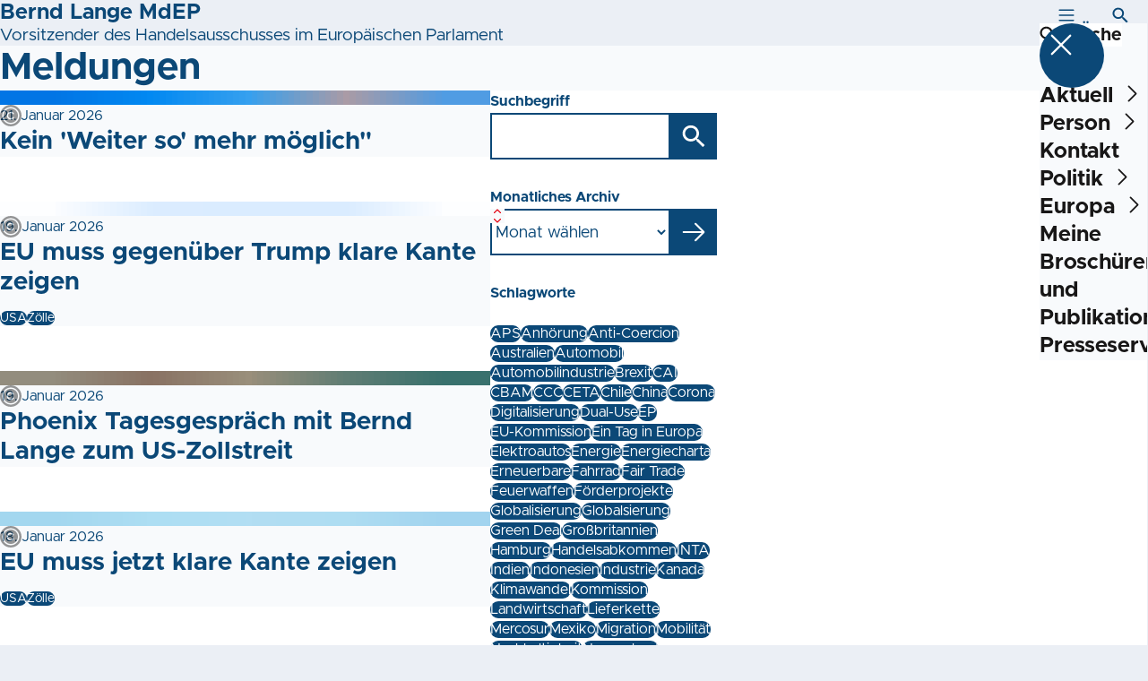

--- FILE ---
content_type: text/html; charset=UTF-8
request_url: https://bernd-lange.de/meldungen?relatedTo&tag=streit-um-subventionen
body_size: 117437
content:
<!DOCTYPE html>
<html class="no-js t-spd-mvp-2023" lang="de">
<head>
  <meta charset="utf-8">
  <meta name="viewport" content="width=device-width, initial-scale=1.0">

  <title>Meldungen - Bernd Lange MdEP</title>

  <script>
    document.documentElement.className = document.documentElement.className.replace(/(\s|^)no-js(\s|$)/, '$1js$2');
  </script>

  <link href="https://bernd-lange.de/assets/stylesheets/main.752d0a1414.css" rel="stylesheet">
  <link href="https://bernd-lange.de/feed.rss" rel="alternate" type="application/rss+xml" title="RSS-Feed">
  <link href="https://spdlink.de/gE6UXkOxKu0B" rel="shortlink" type="text/html">
  <link href="https://bernd-lange.de/meldungen" rel="canonical">

  <script type="module" src="https://bernd-lange.de/assets/javascripts/main.84c069ab84.js" crossorigin></script>

  <meta property="og:description" content="">
  <meta property="og:image" content="https://bernd-lange.de/_/social-media-preview/meldungen.jpg">
  <meta property="og:image:alt" content="Social Media Vorschaubild">
  <meta property="og:image:height" content="630">
  <meta property="og:image:width" content="1200">
  <meta property="og:locale" content="de">
  <meta property="og:site_name" content="Bernd Lange MdEP">
  <meta property="og:title" content="Meldungen">
  <meta property="og:type" content="website">
  <meta property="og:url" content="https://bernd-lange.de/meldungen">
  <meta name="robots" content="index, max-snippet:[120], max-image-preview:[large]">
  <meta name="twitter:card" content="summary_large_image">

</head>

<body id="top">
        <a class="skip-link" href="#content">Zum Inhalt springen</a>

    
    
    <div class="site" id="site">
        <div class="site__header" role="banner">
      
<div id="header" class="header header--left">
  <div class="header__inner">
          <div class="header__sender">
        
                            
          <a class="header__text" href="https://bernd-lange.de/">
                          <span class="header__title">Bernd Lange MdEP</span>
            
                          <span class="header__subtitle">Vorsitzender des Handelsausschusses im Europäischen Parlament</span>
                      </a>
              </div>
    
    <div class="header__actions">
              <div class="header__menu" role="navigation">
          <a id="header-open-menu" class="header__button" href="https://bernd-lange.de/sitemap">
            <svg class="icon icon--menu header__button-icon" viewBox="0 0 200 200" aria-hidden="true"><use xlink:href="/assets/icons/icons.1b8bf5e959.svg#icon-menu"></use>
</svg>
            <span class="header__button-text">Menü</span>
          </a>

          
<div id="header-menu" class="menu" aria-label="Menü" aria-hidden="true" data-menu-trigger-id="header-open-menu">
  
  <div class="menu__backdrop" data-a11y-dialog-hide></div>

  <div class="menu__close">
    <button class="icon-button" type="button" title="Menü schließen" data-a11y-dialog-hide><span class="icon-button__icon">
      <span class="icon-button__icon-icon"><svg class="icon icon--cross" viewBox="0 0 200 200" aria-hidden="true"><use xlink:href="/assets/icons/icons.1b8bf5e959.svg#icon-cross"></use>
</svg></span></span></button>
  </div>

  <div class="menu__menu" role="document">
    <div class="menu__menu-outer">
      <div class="menu__menu-inner">
        <div class="menu__search">
          <button class="icon-button" type="button" data-a11y-dialog-hide data-overlay="header-search"><span class="icon-button__icon">
      <span class="icon-button__icon-icon"><svg class="icon icon--search" viewBox="0 0 200 200" aria-hidden="true"><use xlink:href="/assets/icons/icons.1b8bf5e959.svg#icon-search"></use>
</svg></span>&#65279;</span><span class="icon-button__text u-underline">Suche</span></button>
        </div>

        <ul class="menu__items">
                      <li class="menu__item">
                            
              <button class="icon-button menu__link" type="button" aria-haspopup="true" aria-expanded="false" aria-controls="header-menu-submenu-1" data-menu-open-submenu data-menu-level="1"><span class="icon-button__text u-underline">Aktuell</span><span class="icon-button__icon">&#65279;<span class="icon-button__icon-icon"><svg class="icon icon--caret-right" viewBox="0 0 200 200" aria-hidden="true"><use xlink:href="/assets/icons/icons.1b8bf5e959.svg#icon-caret-right"></use>
</svg></span>
    </span></button>

                                  <div class="menu__submenu" id="header-menu-submenu-1" hidden>
      <div class="menu__submenu-meta">
        <button class="icon-button" type="button" data-menu-close-submenu><span class="icon-button__icon">
      <span class="icon-button__icon-icon"><svg class="icon icon--arrow-left" viewBox="0 0 200 200" aria-hidden="true"><use xlink:href="/assets/icons/icons.1b8bf5e959.svg#icon-arrow-left"></use>
</svg></span>&#65279;</span><span class="icon-button__text u-underline">Zurück</span></button>

              </div>

      <ul class="menu__submenu-items" role="list">
                  <li class="menu__submenu-item">
                                                            
            
            <span class="menu__submenu-link menu__submenu-link--mobile">
              <a class="icon-button" href="https://bernd-lange.de/meldungen" data-menu-level="2"><span class="icon-button__text u-underline">Nachrichten</span></a>
            </span>

            <span class="menu__submenu-link menu__submenu-link--desktop">
              <a class="link-tile link-tile--internal" href="https://bernd-lange.de/meldungen" data-menu-level="2">
  
  <span class="link-tile__text u-underline">Nachrichten</span>
</a>
            </span>

                      </li>
                  <li class="menu__submenu-item">
                                                            
            
            <span class="menu__submenu-link menu__submenu-link--mobile">
              <a class="icon-button" href="https://bernd-lange.de/newsletter-europa-info" data-menu-level="2"><span class="icon-button__text u-underline">Newsletter: Europa-Info</span></a>
            </span>

            <span class="menu__submenu-link menu__submenu-link--desktop">
              <a class="link-tile link-tile--internal" href="https://bernd-lange.de/newsletter-europa-info" data-menu-level="2">
  
  <span class="link-tile__text u-underline">Newsletter: Europa-Info</span>
</a>
            </span>

                      </li>
                  <li class="menu__submenu-item">
                                                            
                                      
            <span class="menu__submenu-link menu__submenu-link--mobile">
              <button class="icon-button" type="button" data-menu-level="2" aria-haspopup="true" aria-expanded="false" aria-controls="header-menu-submenu-1-3" data-menu-open-submenu><span class="icon-button__text u-underline">Praktika und Besucher*innengruppen</span><span class="icon-button__icon">&#65279;<span class="icon-button__icon-icon"><svg class="icon icon--caret-right" viewBox="0 0 200 200" aria-hidden="true"><use xlink:href="/assets/icons/icons.1b8bf5e959.svg#icon-caret-right"></use>
</svg></span>
    </span></button>
            </span>

            <span class="menu__submenu-link menu__submenu-link--desktop">
              <button class="link-tile link-tile--" type="button" data-menu-level="2" aria-haspopup="true" aria-expanded="false" aria-controls="header-menu-submenu-1-3" data-menu-open-submenu>
  
  <span class="link-tile__text u-underline">Praktika und Besucher*innengruppen</span>
</button>
            </span>

                              <div class="menu__submenu" id="header-menu-submenu-1-3" hidden>
      <div class="menu__submenu-meta">
        <button class="icon-button" type="button" data-menu-close-submenu><span class="icon-button__icon">
      <span class="icon-button__icon-icon"><svg class="icon icon--arrow-left" viewBox="0 0 200 200" aria-hidden="true"><use xlink:href="/assets/icons/icons.1b8bf5e959.svg#icon-arrow-left"></use>
</svg></span>&#65279;</span><span class="icon-button__text u-underline">Zurück</span></button>

                  <div class="menu__breadcrumb">
            <ul class="menu__breadcrumb-items"><li class="menu__breadcrumb-item">Praktika und Besucher*innengruppen</li></ul>
          </div>
              </div>

      <ul class="menu__submenu-items" role="list">
                  <li class="menu__submenu-item">
                                                            
            
            <span class="menu__submenu-link menu__submenu-link--mobile">
              <a class="icon-button" href="https://bernd-lange.de/praktika-und-besuchergruppen" data-menu-level="3"><span class="icon-button__text u-underline">Übersicht</span></a>
            </span>

            <span class="menu__submenu-link menu__submenu-link--desktop">
              <a class="link-tile link-tile--internal" href="https://bernd-lange.de/praktika-und-besuchergruppen" data-menu-level="3">
  
  <span class="link-tile__text u-underline">Übersicht</span>
</a>
            </span>

                      </li>
                  <li class="menu__submenu-item">
                                                            
            
            <span class="menu__submenu-link menu__submenu-link--mobile">
              <a class="icon-button" href="https://bernd-lange.de/praktika-und-besuchergruppen/fotogalerie-besucher-innengruppen" data-menu-level="3"><span class="icon-button__text u-underline">Fotogalerie: Besucher*innengruppen</span></a>
            </span>

            <span class="menu__submenu-link menu__submenu-link--desktop">
              <a class="link-tile link-tile--internal" href="https://bernd-lange.de/praktika-und-besuchergruppen/fotogalerie-besucher-innengruppen" data-menu-level="3">
  
  <span class="link-tile__text u-underline">Fotogalerie: Besucher*innengruppen</span>
</a>
            </span>

                      </li>
              </ul>
    </div>
  
                      </li>
                  <li class="menu__submenu-item">
                                                            
            
            <span class="menu__submenu-link menu__submenu-link--mobile">
              <a class="icon-button" href="https://bernd-lange.de/debatte-zukunft-europas" data-menu-level="2"><span class="icon-button__text u-underline">Debatte: Zukunft Europas</span></a>
            </span>

            <span class="menu__submenu-link menu__submenu-link--desktop">
              <a class="link-tile link-tile--internal" href="https://bernd-lange.de/debatte-zukunft-europas" data-menu-level="2">
  
  <span class="link-tile__text u-underline">Debatte: Zukunft Europas</span>
</a>
            </span>

                      </li>
                  <li class="menu__submenu-item">
                                                            
            
            <span class="menu__submenu-link menu__submenu-link--mobile">
              <a class="icon-button" href="https://bernd-lange.de/die-eu-in-der-corona-krise" data-menu-level="2"><span class="icon-button__text u-underline">Die EU in der Corona-Krise</span></a>
            </span>

            <span class="menu__submenu-link menu__submenu-link--desktop">
              <a class="link-tile link-tile--internal" href="https://bernd-lange.de/die-eu-in-der-corona-krise" data-menu-level="2">
  
  <span class="link-tile__text u-underline">Die EU in der Corona-Krise</span>
</a>
            </span>

                      </li>
              </ul>
    </div>
  
                          </li>
                      <li class="menu__item">
                            
              <button class="icon-button menu__link" type="button" aria-haspopup="true" aria-expanded="false" aria-controls="header-menu-submenu-2" data-menu-open-submenu data-menu-level="1"><span class="icon-button__text u-underline">Person</span><span class="icon-button__icon">&#65279;<span class="icon-button__icon-icon"><svg class="icon icon--caret-right" viewBox="0 0 200 200" aria-hidden="true"><use xlink:href="/assets/icons/icons.1b8bf5e959.svg#icon-caret-right"></use>
</svg></span>
    </span></button>

                                  <div class="menu__submenu" id="header-menu-submenu-2" hidden>
      <div class="menu__submenu-meta">
        <button class="icon-button" type="button" data-menu-close-submenu><span class="icon-button__icon">
      <span class="icon-button__icon-icon"><svg class="icon icon--arrow-left" viewBox="0 0 200 200" aria-hidden="true"><use xlink:href="/assets/icons/icons.1b8bf5e959.svg#icon-arrow-left"></use>
</svg></span>&#65279;</span><span class="icon-button__text u-underline">Zurück</span></button>

              </div>

      <ul class="menu__submenu-items" role="list">
                  <li class="menu__submenu-item">
                                                            
            
            <span class="menu__submenu-link menu__submenu-link--mobile">
              <a class="icon-button" href="https://bernd-lange.de/person" data-menu-level="2"><span class="icon-button__text u-underline">Übersicht</span></a>
            </span>

            <span class="menu__submenu-link menu__submenu-link--desktop">
              <a class="link-tile link-tile--internal" href="https://bernd-lange.de/person" data-menu-level="2">
  
  <span class="link-tile__text u-underline">Übersicht</span>
</a>
            </span>

                      </li>
                  <li class="menu__submenu-item">
                                                            
                                      
            <span class="menu__submenu-link menu__submenu-link--mobile">
              <button class="icon-button" type="button" data-menu-level="2" aria-haspopup="true" aria-expanded="false" aria-controls="header-menu-submenu-2-2" data-menu-open-submenu><span class="icon-button__text u-underline">Biografie</span><span class="icon-button__icon">&#65279;<span class="icon-button__icon-icon"><svg class="icon icon--caret-right" viewBox="0 0 200 200" aria-hidden="true"><use xlink:href="/assets/icons/icons.1b8bf5e959.svg#icon-caret-right"></use>
</svg></span>
    </span></button>
            </span>

            <span class="menu__submenu-link menu__submenu-link--desktop">
              <button class="link-tile link-tile--" type="button" data-menu-level="2" aria-haspopup="true" aria-expanded="false" aria-controls="header-menu-submenu-2-2" data-menu-open-submenu>
  
  <span class="link-tile__text u-underline">Biografie</span>
</button>
            </span>

                              <div class="menu__submenu" id="header-menu-submenu-2-2" hidden>
      <div class="menu__submenu-meta">
        <button class="icon-button" type="button" data-menu-close-submenu><span class="icon-button__icon">
      <span class="icon-button__icon-icon"><svg class="icon icon--arrow-left" viewBox="0 0 200 200" aria-hidden="true"><use xlink:href="/assets/icons/icons.1b8bf5e959.svg#icon-arrow-left"></use>
</svg></span>&#65279;</span><span class="icon-button__text u-underline">Zurück</span></button>

                  <div class="menu__breadcrumb">
            <ul class="menu__breadcrumb-items"><li class="menu__breadcrumb-item">Biografie</li></ul>
          </div>
              </div>

      <ul class="menu__submenu-items" role="list">
                  <li class="menu__submenu-item">
                                                            
            
            <span class="menu__submenu-link menu__submenu-link--mobile">
              <a class="icon-button" href="https://bernd-lange.de/lebenslauf-curriculum-vitae-2" data-menu-level="3"><span class="icon-button__text u-underline">Übersicht</span></a>
            </span>

            <span class="menu__submenu-link menu__submenu-link--desktop">
              <a class="link-tile link-tile--internal" href="https://bernd-lange.de/lebenslauf-curriculum-vitae-2" data-menu-level="3">
  
  <span class="link-tile__text u-underline">Übersicht</span>
</a>
            </span>

                      </li>
                  <li class="menu__submenu-item">
                                                            
            
            <span class="menu__submenu-link menu__submenu-link--mobile">
              <a class="icon-button" href="https://bernd-lange.de/person/lebenslauf-curriculum-vitae/english" data-menu-level="3"><span class="icon-button__text u-underline">Curriculum Vitae (English)</span></a>
            </span>

            <span class="menu__submenu-link menu__submenu-link--desktop">
              <a class="link-tile link-tile--internal" href="https://bernd-lange.de/person/lebenslauf-curriculum-vitae/english" data-menu-level="3">
  
  <span class="link-tile__text u-underline">Curriculum Vitae (English)</span>
</a>
            </span>

                      </li>
              </ul>
    </div>
  
                      </li>
                  <li class="menu__submenu-item">
                                                            
            
            <span class="menu__submenu-link menu__submenu-link--mobile">
              <a class="icon-button" href="https://bernd-lange.de/person/der-fragebogen-von-marcel-proust" data-menu-level="2"><span class="icon-button__text u-underline">Der Fragebogen von Marcel Proust</span></a>
            </span>

            <span class="menu__submenu-link menu__submenu-link--desktop">
              <a class="link-tile link-tile--internal" href="https://bernd-lange.de/person/der-fragebogen-von-marcel-proust" data-menu-level="2">
  
  <span class="link-tile__text u-underline">Der Fragebogen von Marcel Proust</span>
</a>
            </span>

                      </li>
                  <li class="menu__submenu-item">
                                                            
            
            <span class="menu__submenu-link menu__submenu-link--mobile">
              <a class="icon-button" href="https://bernd-lange.de/meine-leidenschaft-fuer-oldtimer-2" data-menu-level="2"><span class="icon-button__text u-underline">Meine Leidenschaft: Oldtimer</span></a>
            </span>

            <span class="menu__submenu-link menu__submenu-link--desktop">
              <a class="link-tile link-tile--internal" href="https://bernd-lange.de/meine-leidenschaft-fuer-oldtimer-2" data-menu-level="2">
  
  <span class="link-tile__text u-underline">Meine Leidenschaft: Oldtimer</span>
</a>
            </span>

                      </li>
                  <li class="menu__submenu-item">
                                                            
            
            <span class="menu__submenu-link menu__submenu-link--mobile">
              <a class="icon-button" href="https://bernd-lange.de/meine-einkuenfte-2" data-menu-level="2"><span class="icon-button__text u-underline">Meine Einkünfte</span></a>
            </span>

            <span class="menu__submenu-link menu__submenu-link--desktop">
              <a class="link-tile link-tile--internal" href="https://bernd-lange.de/meine-einkuenfte-2" data-menu-level="2">
  
  <span class="link-tile__text u-underline">Meine Einkünfte</span>
</a>
            </span>

                      </li>
                  <li class="menu__submenu-item">
                                                            
            
            <span class="menu__submenu-link menu__submenu-link--mobile">
              <a class="icon-button" href="https://bernd-lange.de/kult-karten-2" data-menu-level="2"><span class="icon-button__text u-underline">Kult-Karten</span></a>
            </span>

            <span class="menu__submenu-link menu__submenu-link--desktop">
              <a class="link-tile link-tile--internal" href="https://bernd-lange.de/kult-karten-2" data-menu-level="2">
  
  <span class="link-tile__text u-underline">Kult-Karten</span>
</a>
            </span>

                      </li>
              </ul>
    </div>
  
                          </li>
                      <li class="menu__item">
                            
              <a class="icon-button menu__link" href="https://bernd-lange.de/mein-team" data-menu-level="1"><span class="icon-button__text u-underline">Kontakt</span></a>

                          </li>
                      <li class="menu__item">
                            
              <button class="icon-button menu__link" type="button" aria-haspopup="true" aria-expanded="false" aria-controls="header-menu-submenu-4" data-menu-open-submenu data-menu-level="1"><span class="icon-button__text u-underline">Politik</span><span class="icon-button__icon">&#65279;<span class="icon-button__icon-icon"><svg class="icon icon--caret-right" viewBox="0 0 200 200" aria-hidden="true"><use xlink:href="/assets/icons/icons.1b8bf5e959.svg#icon-caret-right"></use>
</svg></span>
    </span></button>

                                  <div class="menu__submenu" id="header-menu-submenu-4" hidden>
      <div class="menu__submenu-meta">
        <button class="icon-button" type="button" data-menu-close-submenu><span class="icon-button__icon">
      <span class="icon-button__icon-icon"><svg class="icon icon--arrow-left" viewBox="0 0 200 200" aria-hidden="true"><use xlink:href="/assets/icons/icons.1b8bf5e959.svg#icon-arrow-left"></use>
</svg></span>&#65279;</span><span class="icon-button__text u-underline">Zurück</span></button>

              </div>

      <ul class="menu__submenu-items" role="list">
                  <li class="menu__submenu-item">
                                                            
            
            <span class="menu__submenu-link menu__submenu-link--mobile">
              <a class="icon-button" href="https://bernd-lange.de/politik-1" data-menu-level="2"><span class="icon-button__text u-underline">Übersicht</span></a>
            </span>

            <span class="menu__submenu-link menu__submenu-link--desktop">
              <a class="link-tile link-tile--internal" href="https://bernd-lange.de/politik-1" data-menu-level="2">
  
  <span class="link-tile__text u-underline">Übersicht</span>
</a>
            </span>

                      </li>
                  <li class="menu__submenu-item">
                                                            
            
            <span class="menu__submenu-link menu__submenu-link--mobile">
              <a class="icon-button" href="https://bernd-lange.de/politik-1/fairer-handel-1" data-menu-level="2"><span class="icon-button__text u-underline">Nachhaltige und faire Handelspolitik</span></a>
            </span>

            <span class="menu__submenu-link menu__submenu-link--desktop">
              <a class="link-tile link-tile--internal" href="https://bernd-lange.de/politik-1/fairer-handel-1" data-menu-level="2">
  
  <span class="link-tile__text u-underline">Nachhaltige und faire Handelspolitik</span>
</a>
            </span>

                      </li>
                  <li class="menu__submenu-item">
                                                            
            
            <span class="menu__submenu-link menu__submenu-link--mobile">
              <a class="icon-button" href="https://bernd-lange.de/politik-1/globale-lieferketten" data-menu-level="2"><span class="icon-button__text u-underline">EP übernimmt Initiative beim EU-Lieferkettengesetz</span></a>
            </span>

            <span class="menu__submenu-link menu__submenu-link--desktop">
              <a class="link-tile link-tile--internal" href="https://bernd-lange.de/politik-1/globale-lieferketten" data-menu-level="2">
  
  <span class="link-tile__text u-underline">EP übernimmt Initiative beim EU-Lieferkettengesetz</span>
</a>
            </span>

                      </li>
                  <li class="menu__submenu-item">
                                                            
            
            <span class="menu__submenu-link menu__submenu-link--mobile">
              <a class="icon-button" href="https://bernd-lange.de/politik-1/wirtschaft-arbeit-und-nachhaltige-industriepolitik" data-menu-level="2"><span class="icon-button__text u-underline">Wirtschaft, Arbeit und nachhaltige Industriepolitik</span></a>
            </span>

            <span class="menu__submenu-link menu__submenu-link--desktop">
              <a class="link-tile link-tile--internal" href="https://bernd-lange.de/politik-1/wirtschaft-arbeit-und-nachhaltige-industriepolitik" data-menu-level="2">
  
  <span class="link-tile__text u-underline">Wirtschaft, Arbeit und nachhaltige Industriepolitik</span>
</a>
            </span>

                      </li>
                  <li class="menu__submenu-item">
                                                            
                                      
            <span class="menu__submenu-link menu__submenu-link--mobile">
              <button class="icon-button" type="button" data-menu-level="2" aria-haspopup="true" aria-expanded="false" aria-controls="header-menu-submenu-4-5" data-menu-open-submenu><span class="icon-button__text u-underline">Mobilität</span><span class="icon-button__icon">&#65279;<span class="icon-button__icon-icon"><svg class="icon icon--caret-right" viewBox="0 0 200 200" aria-hidden="true"><use xlink:href="/assets/icons/icons.1b8bf5e959.svg#icon-caret-right"></use>
</svg></span>
    </span></button>
            </span>

            <span class="menu__submenu-link menu__submenu-link--desktop">
              <button class="link-tile link-tile--" type="button" data-menu-level="2" aria-haspopup="true" aria-expanded="false" aria-controls="header-menu-submenu-4-5" data-menu-open-submenu>
  
  <span class="link-tile__text u-underline">Mobilität</span>
</button>
            </span>

                              <div class="menu__submenu" id="header-menu-submenu-4-5" hidden>
      <div class="menu__submenu-meta">
        <button class="icon-button" type="button" data-menu-close-submenu><span class="icon-button__icon">
      <span class="icon-button__icon-icon"><svg class="icon icon--arrow-left" viewBox="0 0 200 200" aria-hidden="true"><use xlink:href="/assets/icons/icons.1b8bf5e959.svg#icon-arrow-left"></use>
</svg></span>&#65279;</span><span class="icon-button__text u-underline">Zurück</span></button>

                  <div class="menu__breadcrumb">
            <ul class="menu__breadcrumb-items"><li class="menu__breadcrumb-item">Mobilität</li></ul>
          </div>
              </div>

      <ul class="menu__submenu-items" role="list">
                  <li class="menu__submenu-item">
                                                            
            
            <span class="menu__submenu-link menu__submenu-link--mobile">
              <a class="icon-button" href="https://bernd-lange.de/politik-1/mobilitaet-1" data-menu-level="3"><span class="icon-button__text u-underline">Übersicht</span></a>
            </span>

            <span class="menu__submenu-link menu__submenu-link--desktop">
              <a class="link-tile link-tile--internal" href="https://bernd-lange.de/politik-1/mobilitaet-1" data-menu-level="3">
  
  <span class="link-tile__text u-underline">Übersicht</span>
</a>
            </span>

                      </li>
                  <li class="menu__submenu-item">
                                                            
            
            <span class="menu__submenu-link menu__submenu-link--mobile">
              <a class="icon-button" href="https://bernd-lange.de/politik-1/mobilitaet-1/mobilitaet-und-beschaeftigung-in-europa" data-menu-level="3"><span class="icon-button__text u-underline">Mobilität und Beschäftigung in Europa</span></a>
            </span>

            <span class="menu__submenu-link menu__submenu-link--desktop">
              <a class="link-tile link-tile--internal" href="https://bernd-lange.de/politik-1/mobilitaet-1/mobilitaet-und-beschaeftigung-in-europa" data-menu-level="3">
  
  <span class="link-tile__text u-underline">Mobilität und Beschäftigung in Europa</span>
</a>
            </span>

                      </li>
              </ul>
    </div>
  
                      </li>
                  <li class="menu__submenu-item">
                                                            
                                      
            <span class="menu__submenu-link menu__submenu-link--mobile">
              <button class="icon-button" type="button" data-menu-level="2" aria-haspopup="true" aria-expanded="false" aria-controls="header-menu-submenu-4-6" data-menu-open-submenu><span class="icon-button__text u-underline">EU Handelsabkommen: JEEPA, CETA, TTIP, TiSA, Mercosur, EVFTA</span><span class="icon-button__icon">&#65279;<span class="icon-button__icon-icon"><svg class="icon icon--caret-right" viewBox="0 0 200 200" aria-hidden="true"><use xlink:href="/assets/icons/icons.1b8bf5e959.svg#icon-caret-right"></use>
</svg></span>
    </span></button>
            </span>

            <span class="menu__submenu-link menu__submenu-link--desktop">
              <button class="link-tile link-tile--" type="button" data-menu-level="2" aria-haspopup="true" aria-expanded="false" aria-controls="header-menu-submenu-4-6" data-menu-open-submenu>
  
  <span class="link-tile__text u-underline">EU Handelsabkommen: JEEPA, CETA, TTIP, TiSA, Mercosur, EVFTA</span>
</button>
            </span>

                              <div class="menu__submenu" id="header-menu-submenu-4-6" hidden>
      <div class="menu__submenu-meta">
        <button class="icon-button" type="button" data-menu-close-submenu><span class="icon-button__icon">
      <span class="icon-button__icon-icon"><svg class="icon icon--arrow-left" viewBox="0 0 200 200" aria-hidden="true"><use xlink:href="/assets/icons/icons.1b8bf5e959.svg#icon-arrow-left"></use>
</svg></span>&#65279;</span><span class="icon-button__text u-underline">Zurück</span></button>

                  <div class="menu__breadcrumb">
            <ul class="menu__breadcrumb-items"><li class="menu__breadcrumb-item">EU Handelsabkommen: JEEPA, CETA, TTIP, TiSA, Mercosur, EVFTA</li></ul>
          </div>
              </div>

      <ul class="menu__submenu-items" role="list">
                  <li class="menu__submenu-item">
                                                            
            
            <span class="menu__submenu-link menu__submenu-link--mobile">
              <a class="icon-button" href="https://bernd-lange.de/politik-1/eu-handelsabkommen-jeepa-ceta-ttip-und-tisa" data-menu-level="3"><span class="icon-button__text u-underline">Übersicht</span></a>
            </span>

            <span class="menu__submenu-link menu__submenu-link--desktop">
              <a class="link-tile link-tile--internal" href="https://bernd-lange.de/politik-1/eu-handelsabkommen-jeepa-ceta-ttip-und-tisa" data-menu-level="3">
  
  <span class="link-tile__text u-underline">Übersicht</span>
</a>
            </span>

                      </li>
                  <li class="menu__submenu-item">
                                                            
            
            <span class="menu__submenu-link menu__submenu-link--mobile">
              <a class="icon-button" href="https://bernd-lange.de/politik-1/eu-handelsabkommen-jeepa-ceta-ttip-und-tisa/ceta" data-menu-level="3"><span class="icon-button__text u-underline">CETA</span></a>
            </span>

            <span class="menu__submenu-link menu__submenu-link--desktop">
              <a class="link-tile link-tile--internal" href="https://bernd-lange.de/politik-1/eu-handelsabkommen-jeepa-ceta-ttip-und-tisa/ceta" data-menu-level="3">
  
  <span class="link-tile__text u-underline">CETA</span>
</a>
            </span>

                      </li>
                  <li class="menu__submenu-item">
                                                            
            
            <span class="menu__submenu-link menu__submenu-link--mobile">
              <a class="icon-button" href="https://bernd-lange.de/politik-1/eu-handelsabkommen-jeepa-ceta-ttip-und-tisa/ttip" data-menu-level="3"><span class="icon-button__text u-underline">TTIP</span></a>
            </span>

            <span class="menu__submenu-link menu__submenu-link--desktop">
              <a class="link-tile link-tile--internal" href="https://bernd-lange.de/politik-1/eu-handelsabkommen-jeepa-ceta-ttip-und-tisa/ttip" data-menu-level="3">
  
  <span class="link-tile__text u-underline">TTIP</span>
</a>
            </span>

                      </li>
                  <li class="menu__submenu-item">
                                                            
            
            <span class="menu__submenu-link menu__submenu-link--mobile">
              <a class="icon-button" href="https://bernd-lange.de/politik-1/eu-handelsabkommen-jeepa-ceta-ttip-und-tisa/tisa" data-menu-level="3"><span class="icon-button__text u-underline">TiSA</span></a>
            </span>

            <span class="menu__submenu-link menu__submenu-link--desktop">
              <a class="link-tile link-tile--internal" href="https://bernd-lange.de/politik-1/eu-handelsabkommen-jeepa-ceta-ttip-und-tisa/tisa" data-menu-level="3">
  
  <span class="link-tile__text u-underline">TiSA</span>
</a>
            </span>

                      </li>
                  <li class="menu__submenu-item">
                                                            
            
            <span class="menu__submenu-link menu__submenu-link--mobile">
              <a class="icon-button" href="https://bernd-lange.de/meldungen/jeepa" data-menu-level="3"><span class="icon-button__text u-underline">JEEPA</span></a>
            </span>

            <span class="menu__submenu-link menu__submenu-link--desktop">
              <a class="link-tile link-tile--internal" href="https://bernd-lange.de/meldungen/jeepa" data-menu-level="3">
  
  <span class="link-tile__text u-underline">JEEPA</span>
</a>
            </span>

                      </li>
                  <li class="menu__submenu-item">
                                                            
            
            <span class="menu__submenu-link menu__submenu-link--mobile">
              <a class="icon-button" href="https://bernd-lange.de/politik-1/eu-handelsabkommen-jeepa-ceta-ttip-und-tisa/eu-mercosur-abkommen" data-menu-level="3"><span class="icon-button__text u-underline">EU-Mercosur-Abkommen</span></a>
            </span>

            <span class="menu__submenu-link menu__submenu-link--desktop">
              <a class="link-tile link-tile--internal" href="https://bernd-lange.de/politik-1/eu-handelsabkommen-jeepa-ceta-ttip-und-tisa/eu-mercosur-abkommen" data-menu-level="3">
  
  <span class="link-tile__text u-underline">EU-Mercosur-Abkommen</span>
</a>
            </span>

                      </li>
                  <li class="menu__submenu-item">
                                                            
            
            <span class="menu__submenu-link menu__submenu-link--mobile">
              <a class="icon-button" href="https://bernd-lange.de/politik-1/eu-handelsabkommen-jeepa-ceta-ttip-und-tisa/eu-vietnam-abkommen-evfta" data-menu-level="3"><span class="icon-button__text u-underline">EU-Vietnam-Abkommen EVFTA</span></a>
            </span>

            <span class="menu__submenu-link menu__submenu-link--desktop">
              <a class="link-tile link-tile--internal" href="https://bernd-lange.de/politik-1/eu-handelsabkommen-jeepa-ceta-ttip-und-tisa/eu-vietnam-abkommen-evfta" data-menu-level="3">
  
  <span class="link-tile__text u-underline">EU-Vietnam-Abkommen EVFTA</span>
</a>
            </span>

                      </li>
              </ul>
    </div>
  
                      </li>
                  <li class="menu__submenu-item">
                                                            
            
            <span class="menu__submenu-link menu__submenu-link--mobile">
              <a class="icon-button" href="https://bernd-lange.de/politik-1/aussen-dumping-und-abschottungszoelle" data-menu-level="2"><span class="icon-button__text u-underline">Außen-, Dumping und Abschottungszölle</span></a>
            </span>

            <span class="menu__submenu-link menu__submenu-link--desktop">
              <a class="link-tile link-tile--internal" href="https://bernd-lange.de/politik-1/aussen-dumping-und-abschottungszoelle" data-menu-level="2">
  
  <span class="link-tile__text u-underline">Außen-, Dumping und Abschottungszölle</span>
</a>
            </span>

                      </li>
                  <li class="menu__submenu-item">
                                                            
            
            <span class="menu__submenu-link menu__submenu-link--mobile">
              <a class="icon-button" href="https://bernd-lange.de/politik-1/bernd-langes-brexit-blog" data-menu-level="2"><span class="icon-button__text u-underline">Bernd Langes Brexit Blog</span></a>
            </span>

            <span class="menu__submenu-link menu__submenu-link--desktop">
              <a class="link-tile link-tile--internal" href="https://bernd-lange.de/politik-1/bernd-langes-brexit-blog" data-menu-level="2">
  
  <span class="link-tile__text u-underline">Bernd Langes Brexit Blog</span>
</a>
            </span>

                      </li>
                  <li class="menu__submenu-item">
                                                            
            
            <span class="menu__submenu-link menu__submenu-link--mobile">
              <a class="icon-button" href="https://bernd-lange.de/politik-1/migration-und-zuwanderung" data-menu-level="2"><span class="icon-button__text u-underline">Migration und Zuwanderung</span></a>
            </span>

            <span class="menu__submenu-link menu__submenu-link--desktop">
              <a class="link-tile link-tile--internal" href="https://bernd-lange.de/politik-1/migration-und-zuwanderung" data-menu-level="2">
  
  <span class="link-tile__text u-underline">Migration und Zuwanderung</span>
</a>
            </span>

                      </li>
              </ul>
    </div>
  
                          </li>
                      <li class="menu__item">
                            
              <button class="icon-button menu__link" type="button" aria-haspopup="true" aria-expanded="false" aria-controls="header-menu-submenu-5" data-menu-open-submenu data-menu-level="1"><span class="icon-button__text u-underline">Europa</span><span class="icon-button__icon">&#65279;<span class="icon-button__icon-icon"><svg class="icon icon--caret-right" viewBox="0 0 200 200" aria-hidden="true"><use xlink:href="/assets/icons/icons.1b8bf5e959.svg#icon-caret-right"></use>
</svg></span>
    </span></button>

                                  <div class="menu__submenu" id="header-menu-submenu-5" hidden>
      <div class="menu__submenu-meta">
        <button class="icon-button" type="button" data-menu-close-submenu><span class="icon-button__icon">
      <span class="icon-button__icon-icon"><svg class="icon icon--arrow-left" viewBox="0 0 200 200" aria-hidden="true"><use xlink:href="/assets/icons/icons.1b8bf5e959.svg#icon-arrow-left"></use>
</svg></span>&#65279;</span><span class="icon-button__text u-underline">Zurück</span></button>

              </div>

      <ul class="menu__submenu-items" role="list">
                  <li class="menu__submenu-item">
                                                            
            
            <span class="menu__submenu-link menu__submenu-link--mobile">
              <a class="icon-button" href="https://bernd-lange.de/europa" data-menu-level="2"><span class="icon-button__text u-underline">Übersicht</span></a>
            </span>

            <span class="menu__submenu-link menu__submenu-link--desktop">
              <a class="link-tile link-tile--internal" href="https://bernd-lange.de/europa" data-menu-level="2">
  
  <span class="link-tile__text u-underline">Übersicht</span>
</a>
            </span>

                      </li>
                  <li class="menu__submenu-item">
                                                            
            
            <span class="menu__submenu-link menu__submenu-link--mobile">
              <a class="icon-button" href="https://bernd-lange.de/europa/wie-funktioniert-die-europaeische-union" data-menu-level="2"><span class="icon-button__text u-underline">Wie funktioniert die Europäische Union?</span></a>
            </span>

            <span class="menu__submenu-link menu__submenu-link--desktop">
              <a class="link-tile link-tile--internal" href="https://bernd-lange.de/europa/wie-funktioniert-die-europaeische-union" data-menu-level="2">
  
  <span class="link-tile__text u-underline">Wie funktioniert die Europäische Union?</span>
</a>
            </span>

                      </li>
                  <li class="menu__submenu-item">
                                                            
            
            <span class="menu__submenu-link menu__submenu-link--mobile">
              <a class="icon-button" href="https://bernd-lange.de/europa/das-europaeische-parlament-demokratisches-gewissen-der-eu" data-menu-level="2"><span class="icon-button__text u-underline">Das Europäische Parlament – demokratisches Gewissen der EU</span></a>
            </span>

            <span class="menu__submenu-link menu__submenu-link--desktop">
              <a class="link-tile link-tile--internal" href="https://bernd-lange.de/europa/das-europaeische-parlament-demokratisches-gewissen-der-eu" data-menu-level="2">
  
  <span class="link-tile__text u-underline">Das Europäische Parlament – demokratisches Gewissen der EU</span>
</a>
            </span>

                      </li>
                  <li class="menu__submenu-item">
                                                            
            
            <span class="menu__submenu-link menu__submenu-link--mobile">
              <a class="icon-button" href="https://bernd-lange.de/europa/eu-foerderung-in-niedersachsen" data-menu-level="2"><span class="icon-button__text u-underline">EU-Förderung in Niedersachsen</span></a>
            </span>

            <span class="menu__submenu-link menu__submenu-link--desktop">
              <a class="link-tile link-tile--internal" href="https://bernd-lange.de/europa/eu-foerderung-in-niedersachsen" data-menu-level="2">
  
  <span class="link-tile__text u-underline">EU-Förderung in Niedersachsen</span>
</a>
            </span>

                      </li>
              </ul>
    </div>
  
                          </li>
                      <li class="menu__item">
                            
              <a class="icon-button menu__link" href="https://bernd-lange.de/meine-broschueren" data-menu-level="1"><span class="icon-button__text u-underline">Meine Broschüren und Publikationen</span></a>

                          </li>
                      <li class="menu__item">
                            
              <a class="icon-button menu__link" href="https://bernd-lange.de/presseservice" data-menu-level="1"><span class="icon-button__text u-underline">Presseservice</span></a>

                          </li>
                  </ul>
      </div>
    </div>

      </div>
</div>
        </div>
      
              <div class="header__search" role="search">
          <a class="header__button" data-overlay="header-search" href="https://bernd-lange.de/suche">
            <svg class="icon icon--search header__button-icon" viewBox="0 0 200 200" aria-hidden="true"><use xlink:href="/assets/icons/icons.1b8bf5e959.svg#icon-search"></use>
</svg>
            <span class="header__button-text">Suche</span>
          </a>

          

<div id="header-search" class="overlay search-overlay" aria-label="Suche" aria-hidden="true" data-overlay-destroy-after-close="false" data-overlay-redirect-after-close="false">
  <div class="overlay__backdrop" data-a11y-dialog-hide></div>

  <div class="overlay__overlay u-inverted" role="document">
    <div class="overlay__bar">
      
      <button class="icon-button overlay__close" type="button" title="Schließen" data-a11y-dialog-hide disabled><span class="icon-button__icon">
      <span class="icon-button__icon-icon"><svg class="icon icon--cross" viewBox="0 0 200 200" aria-hidden="true"><use xlink:href="/assets/icons/icons.1b8bf5e959.svg#icon-cross"></use>
</svg></span></span></button>
    </div>

    <div class="overlay__content">
                  <div class="search-overlay__form">
      
<form id="header-search-search" class="input-form" action="https://bernd-lange.de/suche" method="get" enctype="multipart/form-data" accept-charset="utf-8" data-hx-post="https://bernd-lange.de/actions/_spdplus/search/render" data-hx-trigger="keyup changed delay:0.2s throttle:0.4s from:(find input)" data-hx-select=".search-overlay__content" data-hx-target=".search-overlay__content" data-hx-swap="innerHTML" data-hx-indicator="closest .search-overlay" data-hx-vals="{&quot;SPDPLUS_CSRF_TOKEN&quot;:&quot;GrwKtb_xDhsWgNs2Af-b1M_9Biq_g2QVWNETm__PAkoUjeNTCetTrEOPSPDNhUpKd_m8Ajec16alsTUY-skRLTWWV_SemDY7TcW7MUSjIuU=&quot;}">
  
  
  

  
  <div class="input-form__field">
    

<div id="header-search-search-field" class="field">
      <label class="field__label u-hidden-visually" for="header-search-search-field-control">
      <span class="label">Suchbegriff</span>
    </label>
  
  
  
  
      <div class="field__controls field__controls--stacked">
              <div class="field__control">
          <div class="input">
        <input class="input__input input__input--search" id="header-search-search-field-control" name="q" type="search" />

    </div>
        </div>
          </div>
  
  
  </div>
  </div>

  <div class="input-form__button">
    
<button class="button" type="submit" title="Suchen">
      <span class="button__icon">
      <svg class="icon icon--search" viewBox="0 0 200 200" aria-hidden="true"><use xlink:href="/assets/icons/icons.1b8bf5e959.svg#icon-search"></use>
</svg>    </span>
  
  
  </button>
  </div>
</form>
    </div>

    <div class="search-overlay__content">
      
      <div class="loading search-overlay__loading"></div>
    </div>
  
          </div>
  </div>
</div>
        </div>
          </div>
  </div>
</div>
    </div>

        <main id="content" class="site__content">
              <div id="p2507862" lang="de" class="page">
  
      <div class="page__header">
      
      <div class="page__head">
        <div class="page__heading">
                      <div class="page__headline">
              <h1 class="headline"><span class="headline__text">Meldungen</span></h1>
            </div>
          
          
                  </div>

              </div>
    </div>
  
  <div class="page__inner">
    
    <div class="page__readspeaker rs_skip rs_preserve" hidden>
      <div id="readspeaker_button1" class="rsbtn">
        
        <a rel="nofollow" class="rsbtn_play" accesskey="L" title="Um den Text anzuh&ouml;ren, verwenden Sie bitte ReadSpeaker webReader" href="https://app-eu.readspeaker.com/cgi-bin/rsent?customerid=11021&amp;lang=de&amp;readid=p2507862&amp;url=https%3A//bernd-lange.de/meldungen">
          <span class="rsbtn_left rsimg rspart"><span class="rsbtn_text"><span>Vorlesen</span></span></span>
          <span class="rsbtn_right rsimg rsplay rspart"></span>
        </a>
      </div>
    </div>

    <div class="page__content">
      <div class="page__blocks">
                                      
                    <div id="c8756497" class="page__block page__block--feature" data-block-type="archive" data-block-theme="transparent">
                          










    
    
  

  
        
<div id="c8756497-archive" class="archive">
  
  
          <div class="archive__content">
      
              <div class="archive__teasers">
                      <div class="archive__teaser">
              <article class="teaser teaser--image">
  
  <div class="teaser__inner">
          <div class="teaser__image">
        <picture class="image" style="background-image: url([data-uri])">
  <img class="image__img" src="https://bernd-lange.de/_/uploads/bernd_lange/Teaser-Bilder/20250903_EP-189851A_LD1_047-PREVIEW.avif?w=785&amp;h=440&amp;fit=crop&amp;c=1&amp;s=34897622856e8b2e1786d0d095808025" srcset="https://bernd-lange.de/_/uploads/bernd_lange/Teaser-Bilder/20250903_EP-189851A_LD1_047-PREVIEW.avif?w=1000&amp;h=561&amp;fit=crop&amp;c=1&amp;s=697354ca0fe826de5ecf6484efea645d 2x" width="785" height="440" loading="lazy" role="presentation" />
</picture>

                  <div class="teaser__copyright">
            
<div class="copyright">
      <button class="copyright__button" type="button" title="Bildrechte" aria-pressed="false">
      <svg class="icon icon--copyright" viewBox="0 0 200 200" aria-hidden="true"><use xlink:href="/assets/icons/icons.1b8bf5e959.svg#icon-copyright"></use>
</svg>    </button>

    <div class="copyright__tooltip u-tooltip" tabindex="0" role="tooltip" hidden data-floating-placements="left,right">
      <span class="copyright__tooltip-text">EP</span>
    </div>
  </div>
          </div>
              </div>
    
    <div class="teaser__content">
              <div class="teaser__meta">
                      <time class="teaser__date" datetime="2026-01-21">21. Januar 2026</time>
          
                  </div>
      
                      
        <a class="teaser__headline u-overlay-link" href="https://bernd-lange.de/meldungen/kein-weiter-so-mehr-moeglich">
          <h2 class="headline"><span class="headline__text u-underline">Kein &#039;Weiter so&#039; mehr möglich&quot;</span></h2>
        </a>
      
      
      
          </div>
  </div>
</article>
            </div>
                      <div class="archive__teaser">
              <article class="teaser teaser--image">
  
  <div class="teaser__inner">
          <div class="teaser__image">
        <picture class="image" style="background-image: url([data-uri])">
  <img class="image__img" src="https://bernd-lange.de/_/uploads/bernd_lange/Teaser-Bilder/deutschlandfunk-logo.png?w=673&amp;h=377&amp;fit=crop&amp;c=1&amp;s=f87e4079115d401df1cd173ea37f3045" srcset="https://bernd-lange.de/_/uploads/bernd_lange/Teaser-Bilder/deutschlandfunk-logo.png?w=673&amp;h=377&amp;fit=crop&amp;c=1&amp;s=f87e4079115d401df1cd173ea37f3045 2x" width="673" height="377" alt="dlf" loading="lazy" />
</picture>

                  <div class="teaser__copyright">
            
<div class="copyright">
      <button class="copyright__button" type="button" title="Bildrechte" aria-pressed="false">
      <svg class="icon icon--copyright" viewBox="0 0 200 200" aria-hidden="true"><use xlink:href="/assets/icons/icons.1b8bf5e959.svg#icon-copyright"></use>
</svg>    </button>

    <div class="copyright__tooltip u-tooltip" tabindex="0" role="tooltip" hidden data-floating-placements="left,right">
      <span class="copyright__tooltip-text">DLF</span>
    </div>
  </div>
          </div>
              </div>
    
    <div class="teaser__content">
              <div class="teaser__meta">
                      <time class="teaser__date" datetime="2026-01-19">19. Januar 2026</time>
          
                  </div>
      
                      
        <a class="teaser__headline u-overlay-link" href="https://bernd-lange.de/meldungen/eu-muss-gegenueber-trump-klare-kante-zeigen">
          <h2 class="headline"><span class="headline__text u-underline">EU muss gegenüber Trump klare Kante zeigen</span></h2>
        </a>
      
      
      
              <div class="teaser__tags">
          <div class="tags">
  
  <ul class="tags__tags" role="list">
          <li class="tags__tag">
        <p class="tag">
  USA
</p>
      </li>
          <li class="tags__tag">
        <p class="tag">
  Zölle
</p>
      </li>
      </ul>
</div>
        </div>
          </div>
  </div>
</article>
            </div>
                      <div class="archive__teaser">
              <article class="teaser teaser--image">
  
  <div class="teaser__inner">
          <div class="teaser__image">
        <picture class="image" style="background-image: url([data-uri])">
  <img class="image__img" src="https://bernd-lange.de/_/uploads/bernd_lange/Teaser-Bilder/screen-phoenix-interview.PNG?w=785&amp;h=440&amp;fit=crop&amp;c=1&amp;s=a54e66d35933c01bd7f7cfa34738c67d" srcset="https://bernd-lange.de/_/uploads/bernd_lange/Teaser-Bilder/screen-phoenix-interview.PNG?w=1310&amp;h=734&amp;fit=crop&amp;c=1&amp;s=fcacb3a9c3016324b9e1970e2fdd9d5c 2x" width="785" height="440" loading="lazy" role="presentation" />
</picture>

                  <div class="teaser__copyright">
            
<div class="copyright">
      <button class="copyright__button" type="button" title="Bildrechte" aria-pressed="false">
      <svg class="icon icon--copyright" viewBox="0 0 200 200" aria-hidden="true"><use xlink:href="/assets/icons/icons.1b8bf5e959.svg#icon-copyright"></use>
</svg>    </button>

    <div class="copyright__tooltip u-tooltip" tabindex="0" role="tooltip" hidden data-floating-placements="left,right">
      <span class="copyright__tooltip-text">BL</span>
    </div>
  </div>
          </div>
              </div>
    
    <div class="teaser__content">
              <div class="teaser__meta">
                      <time class="teaser__date" datetime="2026-01-19">19. Januar 2026</time>
          
                  </div>
      
                      
        <a class="teaser__headline u-overlay-link" href="https://bernd-lange.de/meldungen/phoenix-tagesgespraech-mit-bernd-lange-zum-us-zollstreit">
          <h2 class="headline"><span class="headline__text u-underline">Phoenix Tagesgespräch mit Bernd Lange zum US-Zollstreit</span></h2>
        </a>
      
      
      
          </div>
  </div>
</article>
            </div>
                      <div class="archive__teaser">
              <article class="teaser teaser--image">
  
  <div class="teaser__inner">
          <div class="teaser__image">
        <picture class="image" style="background-image: url([data-uri])">
  <img class="image__img" src="https://bernd-lange.de/_/uploads/bernd_lange/Teaser-Bilder/zoelle-stahl-und-al1.png?w=785&amp;h=440&amp;fit=crop&amp;c=1&amp;s=098b40f147a7eeb25082f7b1c3479d72" srcset="https://bernd-lange.de/_/uploads/bernd_lange/Teaser-Bilder/zoelle-stahl-und-al1.png?w=1570&amp;h=880&amp;fit=crop&amp;c=1&amp;s=e3fbf717c4b3d727459fad2cfe9bde39 2x" width="785" height="440" loading="lazy" role="presentation" />
</picture>

                  <div class="teaser__copyright">
            
<div class="copyright">
      <button class="copyright__button" type="button" title="Bildrechte" aria-pressed="false">
      <svg class="icon icon--copyright" viewBox="0 0 200 200" aria-hidden="true"><use xlink:href="/assets/icons/icons.1b8bf5e959.svg#icon-copyright"></use>
</svg>    </button>

    <div class="copyright__tooltip u-tooltip" tabindex="0" role="tooltip" hidden data-floating-placements="left,right">
      <span class="copyright__tooltip-text">Canva</span>
    </div>
  </div>
          </div>
              </div>
    
    <div class="teaser__content">
              <div class="teaser__meta">
                      <time class="teaser__date" datetime="2026-01-18">18. Januar 2026</time>
          
                  </div>
      
                      
        <a class="teaser__headline u-overlay-link" href="https://bernd-lange.de/meldungen/eu-muss-jetzt-klare-kante-zeigen">
          <h2 class="headline"><span class="headline__text u-underline">EU muss jetzt klare Kante zeigen</span></h2>
        </a>
      
      
      
              <div class="teaser__tags">
          <div class="tags">
  
  <ul class="tags__tags" role="list">
          <li class="tags__tag">
        <p class="tag">
  USA
</p>
      </li>
          <li class="tags__tag">
        <p class="tag">
  Zölle
</p>
      </li>
      </ul>
</div>
        </div>
          </div>
  </div>
</article>
            </div>
                      <div class="archive__teaser">
              <article class="teaser teaser--image">
  
  <div class="teaser__inner">
          <div class="teaser__image">
        <picture class="image" style="background-image: url([data-uri])">
  <img class="image__img" src="https://bernd-lange.de/_/uploads/bernd_lange/Teaser-Bilder/20250910_EP-189906H_LD1_LD_018.jpg?w=785&amp;h=440&amp;fit=crop&amp;c=1&amp;s=dae080d50e6554d9495c8035ffe02608" srcset="https://bernd-lange.de/_/uploads/bernd_lange/Teaser-Bilder/20250910_EP-189906H_LD1_LD_018.jpg?w=1570&amp;h=880&amp;fit=crop&amp;c=1&amp;s=b18074503b8e96860e33144c7137eede 2x" width="785" height="440" loading="lazy" role="presentation" />
</picture>

                  <div class="teaser__copyright">
            
<div class="copyright">
      <button class="copyright__button" type="button" title="Bildrechte" aria-pressed="false">
      <svg class="icon icon--copyright" viewBox="0 0 200 200" aria-hidden="true"><use xlink:href="/assets/icons/icons.1b8bf5e959.svg#icon-copyright"></use>
</svg>    </button>

    <div class="copyright__tooltip u-tooltip" tabindex="0" role="tooltip" hidden data-floating-placements="left,right">
      <span class="copyright__tooltip-text">EP</span>
    </div>
  </div>
          </div>
              </div>
    
    <div class="teaser__content">
              <div class="teaser__meta">
                      <time class="teaser__date" datetime="2026-01-16">16. Januar 2026</time>
          
                  </div>
      
                      
        <a class="teaser__headline u-overlay-link" href="https://bernd-lange.de/meldungen/seizing-opportunities-while-carefully-examining-the-eu-mercosur-trade-agreement">
          <h2 class="headline"><span class="headline__text u-underline">Seizing opportunities while carefully examining the EU-Mercosur Trade Agreement</span></h2>
        </a>
      
      
      
              <div class="teaser__tags">
          <div class="tags">
  
  <ul class="tags__tags" role="list">
          <li class="tags__tag">
        <p class="tag">
  Mercosur
</p>
      </li>
      </ul>
</div>
        </div>
          </div>
  </div>
</article>
            </div>
                      <div class="archive__teaser">
              <article class="teaser teaser--image">
  
  <div class="teaser__inner">
          <div class="teaser__image">
        <picture class="image" style="background-image: url([data-uri])">
  <img class="image__img" src="https://bernd-lange.de/_/uploads/bernd_lange/Teaser-Bilder/20251216_EP-196825A_DE2_0945.jpg?w=785&amp;h=440&amp;fit=crop&amp;c=1&amp;s=698aa4c0f99a51fb8d78f8b2b61b521b" srcset="https://bernd-lange.de/_/uploads/bernd_lange/Teaser-Bilder/20251216_EP-196825A_DE2_0945.jpg?w=1570&amp;h=880&amp;fit=crop&amp;c=1&amp;s=a6041f6cd6c76963cdfbf7b76061aeac 2x" width="785" height="440" loading="lazy" role="presentation" />
</picture>

                  <div class="teaser__copyright">
            
<div class="copyright">
      <button class="copyright__button" type="button" title="Bildrechte" aria-pressed="false">
      <svg class="icon icon--copyright" viewBox="0 0 200 200" aria-hidden="true"><use xlink:href="/assets/icons/icons.1b8bf5e959.svg#icon-copyright"></use>
</svg>    </button>

    <div class="copyright__tooltip u-tooltip" tabindex="0" role="tooltip" hidden data-floating-placements="left,right">
      <span class="copyright__tooltip-text">EP </span>
    </div>
  </div>
          </div>
              </div>
    
    <div class="teaser__content">
              <div class="teaser__meta">
                      <time class="teaser__date" datetime="2026-01-16">16. Januar 2026</time>
          
                  </div>
      
                      
        <a class="teaser__headline u-overlay-link" href="https://bernd-lange.de/meldungen/verlaessliche-partnerschaften-statt-imperialismus">
          <h2 class="headline"><span class="headline__text u-underline">„Verlässliche Partnerschaften statt Imperialismus“</span></h2>
        </a>
      
      
      
          </div>
  </div>
</article>
            </div>
                      <div class="archive__teaser">
              <article class="teaser teaser--image">
  
  <div class="teaser__inner">
          <div class="teaser__image">
        <picture class="image" style="background-image: url([data-uri])">
  <img class="image__img" src="https://bernd-lange.de/_/uploads/bernd_lange/Teaser-Bilder/Vorschaubild-the-brief-cnn.PNG?w=785&amp;h=440&amp;fit=crop&amp;c=1&amp;s=d6845629aec21e5d7e36668f0e236555" srcset="https://bernd-lange.de/_/uploads/bernd_lange/Teaser-Bilder/Vorschaubild-the-brief-cnn.PNG?w=1302&amp;h=730&amp;fit=crop&amp;c=1&amp;s=0115ae6da762a7243aa41383429a7e0a 2x" width="785" height="440" loading="lazy" role="presentation" />
</picture>

                  <div class="teaser__copyright">
            
<div class="copyright">
      <button class="copyright__button" type="button" title="Bildrechte" aria-pressed="false">
      <svg class="icon icon--copyright" viewBox="0 0 200 200" aria-hidden="true"><use xlink:href="/assets/icons/icons.1b8bf5e959.svg#icon-copyright"></use>
</svg>    </button>

    <div class="copyright__tooltip u-tooltip" tabindex="0" role="tooltip" hidden data-floating-placements="left,right">
      <span class="copyright__tooltip-text">CNN</span>
    </div>
  </div>
          </div>
              </div>
    
    <div class="teaser__content">
              <div class="teaser__meta">
                      <time class="teaser__date" datetime="2026-01-16">16. Januar 2026</time>
          
                  </div>
      
                      
        <a class="teaser__headline u-overlay-link" href="https://bernd-lange.de/meldungen/cnn-bernd-lange-joins-the-brief">
          <h2 class="headline"><span class="headline__text u-underline">CNN:  Bernd Lange joins The Brief</span></h2>
        </a>
      
      
      
              <div class="teaser__tags">
          <div class="tags">
  
  <ul class="tags__tags" role="list">
          <li class="tags__tag">
        <p class="tag">
  Zölle
</p>
      </li>
          <li class="tags__tag">
        <p class="tag">
  USA
</p>
      </li>
      </ul>
</div>
        </div>
          </div>
  </div>
</article>
            </div>
                      <div class="archive__teaser">
              <article class="teaser teaser--image">
  
  <div class="teaser__inner">
          <div class="teaser__image">
        <picture class="image" style="background-image: url([data-uri])">
  <img class="image__img" src="https://bernd-lange.de/_/uploads/bernd_lange/Teaser-Bilder/eu-china_2026-01-12-131301_vjry.PNG?w=785&amp;h=440&amp;fit=crop&amp;c=1&amp;s=2be71d3c9df9ee81c94a8c3e23cab839" srcset="https://bernd-lange.de/_/uploads/bernd_lange/Teaser-Bilder/eu-china_2026-01-12-131301_vjry.PNG?w=1112&amp;h=623&amp;fit=crop&amp;c=1&amp;s=e3c918e89d2e764372d3af94cb0e0fa5 2x" width="785" height="440" loading="lazy" role="presentation" />
</picture>

                  <div class="teaser__copyright">
            
<div class="copyright">
      <button class="copyright__button" type="button" title="Bildrechte" aria-pressed="false">
      <svg class="icon icon--copyright" viewBox="0 0 200 200" aria-hidden="true"><use xlink:href="/assets/icons/icons.1b8bf5e959.svg#icon-copyright"></use>
</svg>    </button>

    <div class="copyright__tooltip u-tooltip" tabindex="0" role="tooltip" hidden data-floating-placements="left,right">
      <span class="copyright__tooltip-text">Canva</span>
    </div>
  </div>
          </div>
              </div>
    
    <div class="teaser__content">
              <div class="teaser__meta">
                      <time class="teaser__date" datetime="2026-01-12">12. Januar 2026</time>
          
                  </div>
      
                      
        <a class="teaser__headline u-overlay-link" href="https://bernd-lange.de/meldungen/preisleitfaden-fuer-chinesische-e-autos-eu-setzt-auf-dialog-statt-eskalation">
          <h2 class="headline"><span class="headline__text u-underline">Preisleitfaden für chinesische E-Autos: EU setzt auf Dialog statt Eskalation</span></h2>
        </a>
      
      
      
          </div>
  </div>
</article>
            </div>
                      <div class="archive__teaser">
              <article class="teaser teaser--image">
  
  <div class="teaser__inner">
          <div class="teaser__image">
        <picture class="image" style="background-image: url([data-uri])">
  <img class="image__img" src="https://bernd-lange.de/_/uploads/bernd_lange/Teaser-Bilder/20250506_Bernd_Lange-0221_High_Res_300dpi_RGB.jpg?w=785&amp;h=440&amp;fit=crop-50-35&amp;c=1&amp;s=8f45b2f28fb1b65ae218d6d8b1c1b87d" srcset="https://bernd-lange.de/_/uploads/bernd_lange/Teaser-Bilder/20250506_Bernd_Lange-0221_High_Res_300dpi_RGB.jpg?w=1570&amp;h=880&amp;fit=crop-50-35&amp;c=1&amp;s=1a452aaf7627f4d48e14e8afdc3c599f 2x" width="785" height="440" loading="lazy" role="presentation" />
</picture>

                  <div class="teaser__copyright">
            
<div class="copyright">
      <button class="copyright__button" type="button" title="Bildrechte" aria-pressed="false">
      <svg class="icon icon--copyright" viewBox="0 0 200 200" aria-hidden="true"><use xlink:href="/assets/icons/icons.1b8bf5e959.svg#icon-copyright"></use>
</svg>    </button>

    <div class="copyright__tooltip u-tooltip" tabindex="0" role="tooltip" hidden data-floating-placements="left,right">
      <span class="copyright__tooltip-text">Waldemar Saleski</span>
    </div>
  </div>
          </div>
              </div>
    
    <div class="teaser__content">
              <div class="teaser__meta">
                      <time class="teaser__date" datetime="2026-01-09">9. Januar 2026</time>
          
                  </div>
      
                      
        <a class="teaser__headline u-overlay-link" href="https://bernd-lange.de/meldungen/signal-an-die-welt-europa-steht-zu-fairen-handelsregeln">
          <h2 class="headline"><span class="headline__text u-underline">„Signal an die Welt - Europa steht zu fairen Handelsregeln“</span></h2>
        </a>
      
      
      
          </div>
  </div>
</article>
            </div>
                      <div class="archive__teaser">
              <article class="teaser teaser--image">
  
  <div class="teaser__inner">
          <div class="teaser__image">
        <picture class="image" style="background-image: url([data-uri])">
  <img class="image__img" src="https://bernd-lange.de/_/uploads/bernd_lange/Teaser-Bilder/mahlerten-2.PNG?w=690&amp;h=387&amp;fit=crop-50-55&amp;c=1&amp;s=c3bfed04c8d9c243ab672e05828b82b7" srcset="https://bernd-lange.de/_/uploads/bernd_lange/Teaser-Bilder/mahlerten-2.PNG?w=690&amp;h=387&amp;fit=crop-50-55&amp;c=1&amp;s=c3bfed04c8d9c243ab672e05828b82b7 2x" width="690" height="387" loading="lazy" role="presentation" />
</picture>

                  <div class="teaser__copyright">
            
<div class="copyright">
      <button class="copyright__button" type="button" title="Bildrechte" aria-pressed="false">
      <svg class="icon icon--copyright" viewBox="0 0 200 200" aria-hidden="true"><use xlink:href="/assets/icons/icons.1b8bf5e959.svg#icon-copyright"></use>
</svg>    </button>

    <div class="copyright__tooltip u-tooltip" tabindex="0" role="tooltip" hidden data-floating-placements="left,right">
      <span class="copyright__tooltip-text">SPD</span>
    </div>
  </div>
          </div>
              </div>
    
    <div class="teaser__content">
              <div class="teaser__meta">
                      <time class="teaser__date" datetime="2026-01-08">8. Januar 2026</time>
          
                  </div>
      
                      
        <a class="teaser__headline u-overlay-link" href="https://bernd-lange.de/meldungen/who-first-auf-welchem-weg-ist-europa">
          <h2 class="headline"><span class="headline__text u-underline">Who first – auf welchem Weg ist Europa?</span></h2>
        </a>
      
      
      
          </div>
  </div>
</article>
            </div>
                  </div>
      
              <div class="archive__pagination">
          <div id="pagination-33279-20392" class="pagination">
  <div class="pagination__button">
    <button class="icon-button" type="button" title="Vorherige Seite" disabled><span class="icon-button__icon">
      <span class="icon-button__icon-icon"><svg class="icon icon--arrow-left" viewBox="0 0 200 200" aria-hidden="true"><use xlink:href="/assets/icons/icons.1b8bf5e959.svg#icon-arrow-left"></use>
</svg></span></span></button>
  </div>

  <div class="pagination__current">Seite 1 von 279</div>

  <div class="pagination__button">
    <a class="icon-button" title="Nächste Seite" href="https://bernd-lange.de/meldungen/p2?relatedTo&amp;tag=streit-um-subventionen#c8756497"><span class="icon-button__icon">
      <span class="icon-button__icon-icon"><svg class="icon icon--arrow-right" viewBox="0 0 200 200" aria-hidden="true"><use xlink:href="/assets/icons/icons.1b8bf5e959.svg#icon-arrow-right"></use>
</svg></span></span></a>
  </div>
</div>
        </div>
          </div>
  
        <div class="archive__sidebar">
      
              <div class="archive__filters">
                      <div class="archive__filter">
                                
<form id="c8756497-archive-filter-1" class="input-form" action="#c8756497" method="get" enctype="multipart/form-data" accept-charset="utf-8">
  
  
  

      
      
      
      <input type="hidden" name="sort" value="score">
      <input type="hidden" name="types[]" value="news">
      <input type="hidden" name="view" value="all">
      <input type="hidden" name="period" value="*">
  
  <div class="input-form__field">
    

<div id="c8756497-archive-filter-1-field" class="field">
      <label class="field__label" for="c8756497-archive-filter-1-field-control">
      <span class="label">Suchbegriff</span>
    </label>
  
  
  
  
      <div class="field__controls field__controls--stacked">
              <div class="field__control">
          <div class="input">
        <input class="input__input input__input--search" id="c8756497-archive-filter-1-field-control" name="q" value="" type="search" />

    </div>
        </div>
          </div>
  
  
  </div>
  </div>

  <div class="input-form__button">
    
<button class="button" type="submit" title="Suchen">
      <span class="button__icon">
      <svg class="icon icon--search" viewBox="0 0 200 200" aria-hidden="true"><use xlink:href="/assets/icons/icons.1b8bf5e959.svg#icon-search"></use>
</svg>    </span>
  
  
  </button>
  </div>
</form>

                            </div>
                      <div class="archive__filter">
                                
<form id="c8756497-archive-filter-2" class="input-form" action="#c8756497" method="get" enctype="multipart/form-data" accept-charset="utf-8">
  
  
  

      
      
      
      <input type="hidden" name="sort" value="score">
      <input type="hidden" name="types[]" value="news">
      <input type="hidden" name="view" value="all">
      <input type="hidden" name="period" value="*">
  
  <div class="input-form__field">
    

<div id="c8756497-archive-filter-2-field" class="field">
      <label class="field__label" for="c8756497-archive-filter-2-field-control">
      <span class="label">Monatliches Archiv</span>
    </label>
  
  
  
  
      <div class="field__controls field__controls--stacked">
              <div class="field__control">
          <div class="input">
        <select class="input__input input__input--select" id="c8756497-archive-filter-2-field-control" name="month">
                  <option class="input__option input__option--reset" value="">Monat wählen</option>
                              <option class="input__option" value="01-2026">Januar 2026 (10)</option>
                                        <option class="input__option" value="12-2025">Dezember 2025 (12)</option>
                                        <option class="input__option" value="11-2025">November 2025 (10)</option>
                                        <option class="input__option" value="10-2025">Oktober 2025 (11)</option>
                                        <option class="input__option" value="09-2025">September 2025 (11)</option>
                                        <option class="input__option" value="08-2025">August 2025 (4)</option>
                                        <option class="input__option" value="07-2025">Juli 2025 (19)</option>
                                        <option class="input__option" value="06-2025">Juni 2025 (12)</option>
                                        <option class="input__option" value="05-2025">Mai 2025 (15)</option>
                                        <option class="input__option" value="04-2025">April 2025 (18)</option>
                                        <option class="input__option" value="03-2025">März 2025 (14)</option>
                                        <option class="input__option" value="02-2025">Februar 2025 (18)</option>
                                        <option class="input__option" value="01-2025">Januar 2025 (18)</option>
                                        <option class="input__option" value="12-2024">Dezember 2024 (12)</option>
                                        <option class="input__option" value="11-2024">November 2024 (16)</option>
                                        <option class="input__option" value="10-2024">Oktober 2024 (10)</option>
                                        <option class="input__option" value="09-2024">September 2024 (4)</option>
                                        <option class="input__option" value="08-2024">August 2024 (7)</option>
                                        <option class="input__option" value="07-2024">Juli 2024 (8)</option>
                                        <option class="input__option" value="06-2024">Juni 2024 (12)</option>
                                        <option class="input__option" value="05-2024">Mai 2024 (7)</option>
                                        <option class="input__option" value="04-2024">April 2024 (14)</option>
                                        <option class="input__option" value="03-2024">März 2024 (9)</option>
                                        <option class="input__option" value="02-2024">Februar 2024 (8)</option>
                                        <option class="input__option" value="01-2024">Januar 2024 (7)</option>
                                        <option class="input__option" value="12-2023">Dezember 2023 (8)</option>
                                        <option class="input__option" value="11-2023">November 2023 (14)</option>
                                        <option class="input__option" value="10-2023">Oktober 2023 (23)</option>
                                        <option class="input__option" value="09-2023">September 2023 (17)</option>
                                        <option class="input__option" value="08-2023">August 2023 (12)</option>
                                        <option class="input__option" value="07-2023">Juli 2023 (10)</option>
                                        <option class="input__option" value="06-2023">Juni 2023 (15)</option>
                                        <option class="input__option" value="05-2023">Mai 2023 (13)</option>
                                        <option class="input__option" value="04-2023">April 2023 (21)</option>
                                        <option class="input__option" value="03-2023">März 2023 (35)</option>
                                        <option class="input__option" value="02-2023">Februar 2023 (33)</option>
                                        <option class="input__option" value="01-2023">Januar 2023 (12)</option>
                                        <option class="input__option" value="12-2022">Dezember 2022 (27)</option>
                                        <option class="input__option" value="11-2022">November 2022 (39)</option>
                                        <option class="input__option" value="10-2022">Oktober 2022 (17)</option>
                                        <option class="input__option" value="09-2022">September 2022 (36)</option>
                                        <option class="input__option" value="08-2022">August 2022 (11)</option>
                                        <option class="input__option" value="07-2022">Juli 2022 (12)</option>
                                        <option class="input__option" value="06-2022">Juni 2022 (21)</option>
                                        <option class="input__option" value="05-2022">Mai 2022 (27)</option>
                                        <option class="input__option" value="04-2022">April 2022 (17)</option>
                                        <option class="input__option" value="03-2022">März 2022 (25)</option>
                                        <option class="input__option" value="02-2022">Februar 2022 (23)</option>
                                        <option class="input__option" value="01-2022">Januar 2022 (16)</option>
                                        <option class="input__option" value="12-2021">Dezember 2021 (32)</option>
                                        <option class="input__option" value="11-2021">November 2021 (20)</option>
                                        <option class="input__option" value="10-2021">Oktober 2021 (24)</option>
                                        <option class="input__option" value="09-2021">September 2021 (15)</option>
                                        <option class="input__option" value="08-2021">August 2021 (3)</option>
                                        <option class="input__option" value="07-2021">Juli 2021 (17)</option>
                                        <option class="input__option" value="06-2021">Juni 2021 (14)</option>
                                        <option class="input__option" value="05-2021">Mai 2021 (15)</option>
                                        <option class="input__option" value="04-2021">April 2021 (23)</option>
                                        <option class="input__option" value="03-2021">März 2021 (21)</option>
                                        <option class="input__option" value="02-2021">Februar 2021 (20)</option>
                                        <option class="input__option" value="01-2021">Januar 2021 (16)</option>
                                        <option class="input__option" value="12-2020">Dezember 2020 (21)</option>
                                        <option class="input__option" value="11-2020">November 2020 (26)</option>
                                        <option class="input__option" value="10-2020">Oktober 2020 (23)</option>
                                        <option class="input__option" value="09-2020">September 2020 (29)</option>
                                        <option class="input__option" value="08-2020">August 2020 (14)</option>
                                        <option class="input__option" value="07-2020">Juli 2020 (10)</option>
                                        <option class="input__option" value="06-2020">Juni 2020 (29)</option>
                                        <option class="input__option" value="05-2020">Mai 2020 (15)</option>
                                        <option class="input__option" value="04-2020">April 2020 (21)</option>
                                        <option class="input__option" value="03-2020">März 2020 (22)</option>
                                        <option class="input__option" value="02-2020">Februar 2020 (21)</option>
                                        <option class="input__option" value="01-2020">Januar 2020 (16)</option>
                                        <option class="input__option" value="12-2019">Dezember 2019 (14)</option>
                                        <option class="input__option" value="11-2019">November 2019 (17)</option>
                                        <option class="input__option" value="10-2019">Oktober 2019 (34)</option>
                                        <option class="input__option" value="09-2019">September 2019 (15)</option>
                                        <option class="input__option" value="08-2019">August 2019 (5)</option>
                                        <option class="input__option" value="07-2019">Juli 2019 (6)</option>
                                        <option class="input__option" value="06-2019">Juni 2019 (9)</option>
                                        <option class="input__option" value="05-2019">Mai 2019 (42)</option>
                                        <option class="input__option" value="04-2019">April 2019 (37)</option>
                                        <option class="input__option" value="03-2019">März 2019 (17)</option>
                                        <option class="input__option" value="02-2019">Februar 2019 (12)</option>
                                        <option class="input__option" value="01-2019">Januar 2019 (12)</option>
                                        <option class="input__option" value="12-2018">Dezember 2018 (21)</option>
                                        <option class="input__option" value="11-2018">November 2018 (17)</option>
                                        <option class="input__option" value="10-2018">Oktober 2018 (19)</option>
                                        <option class="input__option" value="09-2018">September 2018 (19)</option>
                                        <option class="input__option" value="08-2018">August 2018 (10)</option>
                                        <option class="input__option" value="07-2018">Juli 2018 (8)</option>
                                        <option class="input__option" value="06-2018">Juni 2018 (9)</option>
                                        <option class="input__option" value="05-2018">Mai 2018 (15)</option>
                                        <option class="input__option" value="04-2018">April 2018 (11)</option>
                                        <option class="input__option" value="03-2018">März 2018 (25)</option>
                                        <option class="input__option" value="02-2018">Februar 2018 (8)</option>
                                        <option class="input__option" value="01-2018">Januar 2018 (12)</option>
                                        <option class="input__option" value="12-2017">Dezember 2017 (11)</option>
                                        <option class="input__option" value="11-2017">November 2017 (25)</option>
                                        <option class="input__option" value="10-2017">Oktober 2017 (24)</option>
                                        <option class="input__option" value="09-2017">September 2017 (13)</option>
                                        <option class="input__option" value="08-2017">August 2017 (12)</option>
                                        <option class="input__option" value="07-2017">Juli 2017 (15)</option>
                                        <option class="input__option" value="06-2017">Juni 2017 (23)</option>
                                        <option class="input__option" value="05-2017">Mai 2017 (21)</option>
                                        <option class="input__option" value="04-2017">April 2017 (12)</option>
                                        <option class="input__option" value="03-2017">März 2017 (15)</option>
                                        <option class="input__option" value="02-2017">Februar 2017 (14)</option>
                                        <option class="input__option" value="01-2017">Januar 2017 (12)</option>
                                        <option class="input__option" value="12-2016">Dezember 2016 (10)</option>
                                        <option class="input__option" value="11-2016">November 2016 (19)</option>
                                        <option class="input__option" value="10-2016">Oktober 2016 (23)</option>
                                        <option class="input__option" value="09-2016">September 2016 (14)</option>
                                        <option class="input__option" value="08-2016">August 2016 (7)</option>
                                        <option class="input__option" value="07-2016">Juli 2016 (10)</option>
                                        <option class="input__option" value="06-2016">Juni 2016 (16)</option>
                                        <option class="input__option" value="05-2016">Mai 2016 (16)</option>
                                        <option class="input__option" value="04-2016">April 2016 (19)</option>
                                        <option class="input__option" value="03-2016">März 2016 (14)</option>
                                        <option class="input__option" value="02-2016">Februar 2016 (17)</option>
                                        <option class="input__option" value="01-2016">Januar 2016 (10)</option>
                                        <option class="input__option" value="12-2015">Dezember 2015 (9)</option>
                                        <option class="input__option" value="11-2015">November 2015 (9)</option>
                                        <option class="input__option" value="10-2015">Oktober 2015 (13)</option>
                                        <option class="input__option" value="09-2015">September 2015 (10)</option>
                                        <option class="input__option" value="08-2015">August 2015 (3)</option>
                                        <option class="input__option" value="07-2015">Juli 2015 (11)</option>
                                        <option class="input__option" value="06-2015">Juni 2015 (11)</option>
                                        <option class="input__option" value="05-2015">Mai 2015 (24)</option>
                                        <option class="input__option" value="04-2015">April 2015 (12)</option>
                                        <option class="input__option" value="03-2015">März 2015 (13)</option>
                                        <option class="input__option" value="02-2015">Februar 2015 (7)</option>
                                        <option class="input__option" value="01-2015">Januar 2015 (13)</option>
                                        <option class="input__option" value="12-2014">Dezember 2014 (8)</option>
                                        <option class="input__option" value="11-2014">November 2014 (17)</option>
                                        <option class="input__option" value="10-2014">Oktober 2014 (14)</option>
                                        <option class="input__option" value="09-2014">September 2014 (17)</option>
                                        <option class="input__option" value="08-2014">August 2014 (4)</option>
                                        <option class="input__option" value="07-2014">Juli 2014 (16)</option>
                                        <option class="input__option" value="06-2014">Juni 2014 (4)</option>
                                        <option class="input__option" value="05-2014">Mai 2014 (15)</option>
                                        <option class="input__option" value="04-2014">April 2014 (13)</option>
                                        <option class="input__option" value="03-2014">März 2014 (12)</option>
                                        <option class="input__option" value="02-2014">Februar 2014 (6)</option>
                                        <option class="input__option" value="01-2014">Januar 2014 (5)</option>
                                        <option class="input__option" value="12-2013">Dezember 2013 (5)</option>
                                        <option class="input__option" value="11-2013">November 2013 (5)</option>
                                        <option class="input__option" value="10-2013">Oktober 2013 (10)</option>
                                        <option class="input__option" value="09-2013">September 2013 (9)</option>
                                        <option class="input__option" value="08-2013">August 2013 (6)</option>
                                        <option class="input__option" value="07-2013">Juli 2013 (6)</option>
                                        <option class="input__option" value="06-2013">Juni 2013 (16)</option>
                                        <option class="input__option" value="05-2013">Mai 2013 (14)</option>
                                        <option class="input__option" value="04-2013">April 2013 (9)</option>
                                        <option class="input__option" value="03-2013">März 2013 (6)</option>
                                        <option class="input__option" value="02-2013">Februar 2013 (10)</option>
                                        <option class="input__option" value="01-2013">Januar 2013 (11)</option>
                                        <option class="input__option" value="12-2012">Dezember 2012 (4)</option>
                                        <option class="input__option" value="11-2012">November 2012 (13)</option>
                                        <option class="input__option" value="10-2012">Oktober 2012 (13)</option>
                                        <option class="input__option" value="09-2012">September 2012 (9)</option>
                                        <option class="input__option" value="08-2012">August 2012 (5)</option>
                                        <option class="input__option" value="07-2012">Juli 2012 (10)</option>
                                        <option class="input__option" value="06-2012">Juni 2012 (10)</option>
                                        <option class="input__option" value="05-2012">Mai 2012 (12)</option>
                                        <option class="input__option" value="04-2012">April 2012 (7)</option>
                                        <option class="input__option" value="03-2012">März 2012 (8)</option>
                                        <option class="input__option" value="02-2012">Februar 2012 (19)</option>
                                        <option class="input__option" value="01-2012">Januar 2012 (10)</option>
                                        <option class="input__option" value="12-2011">Dezember 2011 (9)</option>
                                        <option class="input__option" value="11-2011">November 2011 (14)</option>
                                        <option class="input__option" value="10-2011">Oktober 2011 (13)</option>
                                        <option class="input__option" value="09-2011">September 2011 (11)</option>
                                        <option class="input__option" value="08-2011">August 2011 (3)</option>
                                        <option class="input__option" value="07-2011">Juli 2011 (7)</option>
                                        <option class="input__option" value="06-2011">Juni 2011 (8)</option>
                                        <option class="input__option" value="05-2011">Mai 2011 (20)</option>
                                        <option class="input__option" value="04-2011">April 2011 (7)</option>
                                        <option class="input__option" value="03-2011">März 2011 (13)</option>
                                        <option class="input__option" value="02-2011">Februar 2011 (9)</option>
                                        <option class="input__option" value="01-2011">Januar 2011 (10)</option>
                                        <option class="input__option" value="12-2010">Dezember 2010 (6)</option>
                                        <option class="input__option" value="11-2010">November 2010 (13)</option>
                                        <option class="input__option" value="10-2010">Oktober 2010 (8)</option>
                                        <option class="input__option" value="09-2010">September 2010 (9)</option>
                                        <option class="input__option" value="08-2010">August 2010 (4)</option>
                                        <option class="input__option" value="07-2010">Juli 2010 (7)</option>
                                        <option class="input__option" value="06-2010">Juni 2010 (11)</option>
                                        <option class="input__option" value="05-2010">Mai 2010 (10)</option>
                                        <option class="input__option" value="04-2010">April 2010 (9)</option>
                                        <option class="input__option" value="03-2010">März 2010 (13)</option>
                                        <option class="input__option" value="02-2010">Februar 2010 (10)</option>
                                        <option class="input__option" value="01-2010">Januar 2010 (7)</option>
                                        <option class="input__option" value="12-2009">Dezember 2009 (2)</option>
                                        <option class="input__option" value="11-2009">November 2009 (2)</option>
                                        <option class="input__option" value="10-2009">Oktober 2009 (3)</option>
                                        <option class="input__option" value="09-2009">September 2009 (4)</option>
                                        <option class="input__option" value="08-2009">August 2009 (1)</option>
                                        <option class="input__option" value="06-2009">Juni 2009 (3)</option>
                                        <option class="input__option" value="05-2009">Mai 2009 (2)</option>
                                        <option class="input__option" value="04-2009">April 2009 (4)</option>
                                        <option class="input__option" value="03-2009">März 2009 (3)</option>
                                        <option class="input__option" value="01-2009">Januar 2009 (2)</option>
                                        <option class="input__option" value="12-2008">Dezember 2008 (3)</option>
                                        <option class="input__option" value="11-2008">November 2008 (2)</option>
                                        <option class="input__option" value="09-2008">September 2008 (2)</option>
                                        <option class="input__option" value="08-2008">August 2008 (2)</option>
                                        <option class="input__option" value="07-2008">Juli 2008 (1)</option>
                                        <option class="input__option" value="06-2008">Juni 2008 (2)</option>
                                        <option class="input__option" value="05-2008">Mai 2008 (1)</option>
                                        <option class="input__option" value="12-2007">Dezember 2007 (2)</option>
                                        <option class="input__option" value="11-2007">November 2007 (2)</option>
                                        <option class="input__option" value="10-2007">Oktober 2007 (1)</option>
                                        <option class="input__option" value="08-2007">August 2007 (1)</option>
                                        <option class="input__option" value="06-2007">Juni 2007 (1)</option>
                                        <option class="input__option" value="02-2007">Februar 2007 (2)</option>
                                        <option class="input__option" value="01-2007">Januar 2007 (4)</option>
                                        <option class="input__option" value="12-2006">Dezember 2006 (2)</option>
                                        <option class="input__option" value="09-2006">September 2006 (2)</option>
                                        <option class="input__option" value="07-2006">Juli 2006 (1)</option>
                                        <option class="input__option" value="12-2005">Dezember 2005 (2)</option>
                                        <option class="input__option" value="12-2004">Dezember 2004 (1)</option>
                        </select>        <div class="input__icon input__icon--select">
          <svg class="icon icon--caret-up-down" viewBox="0 0 200 200" aria-hidden="true"><use xlink:href="/assets/icons/icons.1b8bf5e959.svg#icon-caret-up-down"></use>
</svg>        </div>
      </div>
        </div>
          </div>
  
  
  </div>
  </div>

  <div class="input-form__button">
    
<button class="button" type="submit" title="Absenden">
      <span class="button__icon">
      <svg class="icon icon--arrow-right" viewBox="0 0 200 200" aria-hidden="true"><use xlink:href="/assets/icons/icons.1b8bf5e959.svg#icon-arrow-right"></use>
</svg>    </span>
  
  
  </button>
  </div>
</form>

                            </div>
                      <div class="archive__filter">
                                <div class="tags">
      <div class="tags__label">
      <span class="label">Schlagworte</span>
    </div>
  
  <ul class="tags__tags" role="list">
          <li class="tags__tag">
        <a class="tag u-underline" href="/meldungen?tag=aps#c8756497">
  APS
</a>
      </li>
          <li class="tags__tag">
        <a class="tag u-underline" href="/meldungen?tag=anhoerung#c8756497">
  Anhörung
</a>
      </li>
          <li class="tags__tag">
        <a class="tag u-underline" href="/meldungen?tag=anti-coercion#c8756497">
  Anti-Coercion
</a>
      </li>
          <li class="tags__tag">
        <a class="tag u-underline" href="/meldungen?tag=australien#c8756497">
  Australien
</a>
      </li>
          <li class="tags__tag">
        <a class="tag u-underline" href="/meldungen?tag=automobil#c8756497">
  Automobil
</a>
      </li>
          <li class="tags__tag">
        <a class="tag u-underline" href="/meldungen?tag=automobilindustrie#c8756497">
  Automobilindustrie
</a>
      </li>
          <li class="tags__tag">
        <a class="tag u-underline" href="/meldungen?tag=brexit#c8756497">
  Brexit
</a>
      </li>
          <li class="tags__tag">
        <a class="tag u-underline" href="/meldungen?tag=cai#c8756497">
  CAI
</a>
      </li>
          <li class="tags__tag">
        <a class="tag u-underline" href="/meldungen?tag=cbam#c8756497">
  CBAM
</a>
      </li>
          <li class="tags__tag">
        <a class="tag u-underline" href="/meldungen?tag=ccc#c8756497">
  CCC
</a>
      </li>
          <li class="tags__tag">
        <a class="tag u-underline" href="/meldungen?tag=ceta#c8756497">
  CETA
</a>
      </li>
          <li class="tags__tag">
        <a class="tag u-underline" href="/meldungen?tag=chile#c8756497">
  Chile
</a>
      </li>
          <li class="tags__tag">
        <a class="tag u-underline" href="/meldungen?tag=china#c8756497">
  China
</a>
      </li>
          <li class="tags__tag">
        <a class="tag u-underline" href="/meldungen?tag=corona#c8756497">
  Corona
</a>
      </li>
          <li class="tags__tag">
        <a class="tag u-underline" href="/meldungen?tag=digitalisierung#c8756497">
  Digitalisierung
</a>
      </li>
          <li class="tags__tag">
        <a class="tag u-underline" href="/meldungen?tag=dual-use#c8756497">
  Dual-Use
</a>
      </li>
          <li class="tags__tag">
        <a class="tag u-underline" href="/meldungen?tag=ep#c8756497">
  EP
</a>
      </li>
          <li class="tags__tag">
        <a class="tag u-underline" href="/meldungen?tag=eu-kommission#c8756497">
  EU-Kommission
</a>
      </li>
          <li class="tags__tag">
        <a class="tag u-underline" href="/meldungen?tag=ein-tag-in-europa#c8756497">
  Ein Tag in Europa
</a>
      </li>
          <li class="tags__tag">
        <a class="tag u-underline" href="/meldungen?tag=elektroautos#c8756497">
  Elektroautos
</a>
      </li>
          <li class="tags__tag">
        <a class="tag u-underline" href="/meldungen?tag=energie#c8756497">
  Energie
</a>
      </li>
          <li class="tags__tag">
        <a class="tag u-underline" href="/meldungen?tag=energiecharta#c8756497">
  Energiecharta
</a>
      </li>
          <li class="tags__tag">
        <a class="tag u-underline" href="/meldungen?tag=erneuerbare#c8756497">
  Erneuerbare
</a>
      </li>
          <li class="tags__tag">
        <a class="tag u-underline" href="/meldungen?tag=fahrrad#c8756497">
  Fahrrad
</a>
      </li>
          <li class="tags__tag">
        <a class="tag u-underline" href="/meldungen?tag=fair-trade#c8756497">
  Fair Trade
</a>
      </li>
          <li class="tags__tag">
        <a class="tag u-underline" href="/meldungen?tag=feuerwaffen#c8756497">
  Feuerwaffen
</a>
      </li>
          <li class="tags__tag">
        <a class="tag u-underline" href="/meldungen?tag=foerderprojekte#c8756497">
  Förderprojekte
</a>
      </li>
          <li class="tags__tag">
        <a class="tag u-underline" href="/meldungen?tag=globalisierung#c8756497">
  Globalisierung
</a>
      </li>
          <li class="tags__tag">
        <a class="tag u-underline" href="/meldungen?tag=globalsierung#c8756497">
  Globalsierung
</a>
      </li>
          <li class="tags__tag">
        <a class="tag u-underline" href="/meldungen?tag=green-deal#c8756497">
  Green Deal
</a>
      </li>
          <li class="tags__tag">
        <a class="tag u-underline" href="/meldungen?tag=grossbritannien#c8756497">
  Großbritannien
</a>
      </li>
          <li class="tags__tag">
        <a class="tag u-underline" href="/meldungen?tag=hamburg#c8756497">
  Hamburg
</a>
      </li>
          <li class="tags__tag">
        <a class="tag u-underline" href="/meldungen?tag=handelsabkommen#c8756497">
  Handelsabkommen
</a>
      </li>
          <li class="tags__tag">
        <a class="tag u-underline" href="/meldungen?tag=inta#c8756497">
  INTA
</a>
      </li>
          <li class="tags__tag">
        <a class="tag u-underline" href="/meldungen?tag=indien#c8756497">
  Indien
</a>
      </li>
          <li class="tags__tag">
        <a class="tag u-underline" href="/meldungen?tag=indonesien#c8756497">
  Indonesien
</a>
      </li>
          <li class="tags__tag">
        <a class="tag u-underline" href="/meldungen?tag=industrie#c8756497">
  Industrie
</a>
      </li>
          <li class="tags__tag">
        <a class="tag u-underline" href="/meldungen?tag=kanada#c8756497">
  Kanada
</a>
      </li>
          <li class="tags__tag">
        <a class="tag u-underline" href="/meldungen?tag=klimawandel#c8756497">
  Klimawandel
</a>
      </li>
          <li class="tags__tag">
        <a class="tag u-underline" href="/meldungen?tag=kommission#c8756497">
  Kommission
</a>
      </li>
          <li class="tags__tag">
        <a class="tag u-underline" href="/meldungen?tag=landwirtschaft#c8756497">
  Landwirtschaft
</a>
      </li>
          <li class="tags__tag">
        <a class="tag u-underline" href="/meldungen?tag=lieferkette#c8756497">
  Lieferkette
</a>
      </li>
          <li class="tags__tag">
        <a class="tag u-underline" href="/meldungen?tag=mercosur#c8756497">
  Mercosur
</a>
      </li>
          <li class="tags__tag">
        <a class="tag u-underline" href="/meldungen?tag=mexiko#c8756497">
  Mexiko
</a>
      </li>
          <li class="tags__tag">
        <a class="tag u-underline" href="/meldungen?tag=migration#c8756497">
  Migration
</a>
      </li>
          <li class="tags__tag">
        <a class="tag u-underline" href="/meldungen?tag=mobilitaet#c8756497">
  Mobilität
</a>
      </li>
          <li class="tags__tag">
        <a class="tag u-underline" href="/meldungen?tag=nachhaltigkeit#c8756497">
  Nachhaltigkeit
</a>
      </li>
          <li class="tags__tag">
        <a class="tag u-underline" href="/meldungen?tag=neuseeland#c8756497">
  Neuseeland
</a>
      </li>
          <li class="tags__tag">
        <a class="tag u-underline" href="/meldungen?tag=niedersachsen#c8756497">
  Niedersachsen
</a>
      </li>
          <li class="tags__tag">
        <a class="tag u-underline" href="/meldungen?tag=oldtimer#c8756497">
  Oldtimer
</a>
      </li>
          <li class="tags__tag">
        <a class="tag u-underline" href="/meldungen?tag=parlament#c8756497">
  Parlament
</a>
      </li>
          <li class="tags__tag">
        <a class="tag u-underline" href="/meldungen?tag=rohstoffe#c8756497">
  Rohstoffe
</a>
      </li>
          <li class="tags__tag">
        <a class="tag u-underline" href="/meldungen?tag=russland#c8756497">
  Russland
</a>
      </li>
          <li class="tags__tag">
        <a class="tag u-underline" href="/meldungen?tag=stahl#c8756497">
  Stahl
</a>
      </li>
          <li class="tags__tag">
        <a class="tag u-underline" href="/meldungen?tag=steuerpolitik#c8756497">
  Steuerpolitik
</a>
      </li>
          <li class="tags__tag">
        <a class="tag u-underline" href="/meldungen?tag=ttc#c8756497">
  TTC
</a>
      </li>
          <li class="tags__tag">
        <a class="tag u-underline" href="/meldungen?tag=ttip#c8756497">
  TTIP
</a>
      </li>
          <li class="tags__tag">
        <a class="tag u-underline" href="/meldungen?tag=tuerkei#c8756497">
  Türkei
</a>
      </li>
          <li class="tags__tag">
        <a class="tag u-underline" href="/meldungen?tag=uk#c8756497">
  UK
</a>
      </li>
          <li class="tags__tag">
        <a class="tag u-underline" href="/meldungen?tag=usa#c8756497">
  USA
</a>
      </li>
          <li class="tags__tag">
        <a class="tag u-underline" href="/meldungen?tag=ukraine#c8756497">
  Ukraine
</a>
      </li>
          <li class="tags__tag">
        <a class="tag u-underline" href="/meldungen?tag=umweltschutz#c8756497">
  Umweltschutz
</a>
      </li>
          <li class="tags__tag">
        <a class="tag u-underline" href="/meldungen?tag=ungarn#c8756497">
  Ungarn
</a>
      </li>
          <li class="tags__tag">
        <a class="tag u-underline" href="/meldungen?tag=veranstaltungen#c8756497">
  Veranstaltungen
</a>
      </li>
          <li class="tags__tag">
        <a class="tag u-underline" href="/meldungen?tag=vietnam#c8756497">
  Vietnam
</a>
      </li>
          <li class="tags__tag">
        <a class="tag u-underline" href="/meldungen?tag=wto#c8756497">
  WTO
</a>
      </li>
          <li class="tags__tag">
        <a class="tag u-underline" href="/meldungen?tag=wahlbereich#c8756497">
  Wahlbereich
</a>
      </li>
          <li class="tags__tag">
        <a class="tag u-underline" href="/meldungen?tag=wasserstoff#c8756497">
  Wasserstoff
</a>
      </li>
          <li class="tags__tag">
        <a class="tag u-underline" href="/meldungen?tag=zwangsarbeit#c8756497">
  Zwangsarbeit
</a>
      </li>
          <li class="tags__tag">
        <a class="tag u-underline" href="/meldungen?tag=zoelle#c8756497">
  Zölle
</a>
      </li>
      </ul>
</div>
                          </div>
                  </div>
      
      
          </div>
  
  </div>

                      </div>
              </div>

      <div class="u-clearfix"></div>

          </div>
  </div>
</div>
    </main>

        <div class="site__footer" role="contentinfo">
      
<div id="footer" class="footer">
      <div class="footer__breadcrumb">
      <nav id="footer-breadcrumb" class="breadcrumb" aria-label="Aktuelle Position auf der Webseite">
  <ol class="breadcrumb__crumbs">
    <li class="breadcrumb__crumb"><a class="breadcrumb__link u-underline" href="https://bernd-lange.de/"><span class="breadcrumb__link-icon"><svg class="icon icon--home" viewBox="0 0 200 200" aria-hidden="true"><use xlink:href="/assets/icons/icons.1b8bf5e959.svg#icon-home"></use></svg></span><span class="breadcrumb__link-text u-hidden-visually">Startseite</span></a><svg class="icon icon--caret-right breadcrumb__arrow" viewBox="0 0 200 200" aria-hidden="true"><use xlink:href="/assets/icons/icons.1b8bf5e959.svg#icon-caret-right"></use></svg></li><li class="breadcrumb__crumb"><a class="breadcrumb__link u-underline" href="https://bernd-lange.de/meldungen" aria-current="page"><span class="breadcrumb__link-icon"><svg class="icon icon--level-up" viewBox="0 0 200 200" aria-hidden="true"><use xlink:href="/assets/icons/icons.1b8bf5e959.svg#icon-level-up"></use></svg></span><span class="breadcrumb__link-text">Meldungen</span></a></li>  </ol>

  <script type="application/ld+json">
    {
    "@context": "https:\/\/schema.org",
    "@type": "BreadcrumbList",
    "itemListElement": [
        {
            "@type": "ListItem",
            "position": 1,
            "name": "Startseite",
            "item": "https:\/\/bernd-lange.de\/"
        },
        {
            "@type": "ListItem",
            "position": 2,
            "name": "Meldungen",
            "item": "https:\/\/bernd-lange.de\/meldungen"
        }
    ]
}
  </script>
</nav>
    </div>
  
  <div class="footer__content">
    
          <a class="footer__logo" href="https://bernd-lange.de/">
        
                  <span class="footer__logo-title">Bernd Lange MdEP</span>
        
                  <span class="footer__logo-subtitle">Vorsitzender des Handelsausschusses im Europäischen Parlament</span>
              </a>
    
          <div class="footer__links">
                  <nav class="footer__social-media" aria-label="Social-Media-Konten">
            <div class="footer__social-media-title">Jetzt folgen</div>

            <ul class="footer__social-media-links" role="list">
                              <li class="footer__social-media-link">
                  <a class="icon-button" title="X (vormals Twitter)" href="https://twitter.com/berndlange" target="_blank" rel="noopener noreferrer"><span class="icon-button__icon">
      <span class="icon-button__icon-icon"><svg class="icon icon--x" viewBox="0 0 200 200" aria-hidden="true"><use xlink:href="/assets/icons/icons.1b8bf5e959.svg#icon-x"></use>
</svg></span></span></a>
                </li>
                              <li class="footer__social-media-link">
                  <a class="icon-button" title="Facebook" href="http://www.facebook.com/pages/Bernd-Lange/481036608649886" target="_blank" rel="noopener noreferrer"><span class="icon-button__icon">
      <span class="icon-button__icon-icon"><svg class="icon icon--facebook" viewBox="0 0 200 200" aria-hidden="true"><use xlink:href="/assets/icons/icons.1b8bf5e959.svg#icon-facebook"></use>
</svg></span></span></a>
                </li>
                              <li class="footer__social-media-link">
                  <a class="icon-button" title="Instagram" href="https://www.instagram.com/lange_mdep" target="_blank" rel="noopener noreferrer"><span class="icon-button__icon">
      <span class="icon-button__icon-icon"><svg class="icon icon--instagram" viewBox="0 0 200 200" aria-hidden="true"><use xlink:href="/assets/icons/icons.1b8bf5e959.svg#icon-instagram"></use>
</svg></span></span></a>
                </li>
                          </ul>
          </nav>
        
                  <div class="footer__action" role="navigation" aria-label="Aktions-Links">
            <ul class="footer__action-links" role="list">
                              <li class="footer__action-link">
                  <a class="icon-button icon-button--secondary" href="https://bernd-lange.de/suche"><span class="icon-button__icon">
      <span class="icon-button__icon-icon"><svg class="icon icon--search" viewBox="0 0 200 200" aria-hidden="true"><use xlink:href="/assets/icons/icons.1b8bf5e959.svg#icon-search"></use>
</svg></span>&#65279;</span><span class="icon-button__text u-underline">Suche</span></a>
                </li>
                              <li class="footer__action-link">
                  <a class="icon-button icon-button--secondary" href="https://bernd-lange.de/sitemap"><span class="icon-button__icon">
      <span class="icon-button__icon-icon"><svg class="icon icon--sitemap" viewBox="0 0 200 200" aria-hidden="true"><use xlink:href="/assets/icons/icons.1b8bf5e959.svg#icon-sitemap"></use>
</svg></span>&#65279;</span><span class="icon-button__text u-underline">Sitemap</span></a>
                </li>
                              <li class="footer__action-link">
                  <a class="icon-button icon-button--secondary" href="https://bernd-lange.de/kontakt"><span class="icon-button__icon">
      <span class="icon-button__icon-icon"><svg class="icon icon--chat" viewBox="0 0 200 200" aria-hidden="true"><use xlink:href="/assets/icons/icons.1b8bf5e959.svg#icon-chat"></use>
</svg></span>&#65279;</span><span class="icon-button__text u-underline">Kontakt</span></a>
                </li>
                          </ul>
          </div>
              </div>
      </div>

      <div class="footer__meta" role="navigation" aria-label="Service-Links">
      <ul class="footer__meta-links" role="list">
                  <li class="footer__meta-link">
            <button class="link link--" type="button"><span class="link__text u-underline">Datenschutz</span></button>
          </li>
                  <li class="footer__meta-link">
            <button class="link link--" type="button"><span class="link__text u-underline">Startseite</span></button>
          </li>
                  <li class="footer__meta-link">
            <a class="link link--internal" href="https://bernd-lange.de/kontakt"><span class="link__text u-underline">Kontakt</span></a>
          </li>
                  <li class="footer__meta-link">
            <a class="link link--internal" href="https://bernd-lange.de/datenschutz"><span class="link__text u-underline">Datenschutz</span></a>
          </li>
                  <li class="footer__meta-link">
            <a class="link link--internal" href="https://bernd-lange.de/impressum"><span class="link__text u-underline">Impressum</span></a>
          </li>
                  <li class="footer__meta-link">
            <a class="link link--internal" href="https://bernd-lange.de/sitemap"><span class="link__text u-underline">Sitemap</span></a>
          </li>
              </ul>
    </div>
  </div>
    </div>

        
          </div>

    
    <div id="overlays">
        </div>

    <div id="tooltips"></div>
        <script>
        (function() {
            var u='https://s.spd.plus/';
            var _paq = window._paq = window._paq || [];

            _paq.push(['disableCookies']);
            _paq.push(['HeatmapSessionRecording::disable']);
            _paq.push(['trackPageView']);
            _paq.push(['enableLinkTracking']);
            _paq.push(['disableBrowserFeatureDetection']);
            _paq.push(['setTrackerUrl', u+'matomo.php']);
            _paq.push(['setSiteId', '6']);

            var d=document, g=d.createElement('script'), s=d.getElementsByTagName('script')[0];
            g.async=true;
            g.src=u+'matomo.js';
            s.parentNode.insertBefore(g,s);
        })();
    </script>
</body>
</html>
